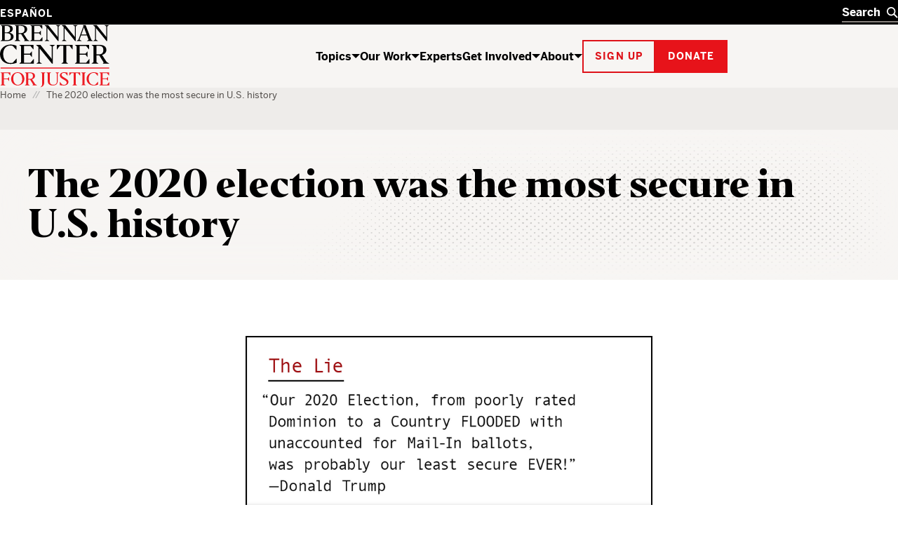

--- FILE ---
content_type: text/html; charset=UTF-8
request_url: https://www.brennancenter.org/2020-election-was-most-secure-us-history
body_size: 19767
content:

<!DOCTYPE html>
<html lang="en" dir="ltr" prefix="og: https://ogp.me/ns#">
  <head>
    <meta charset="utf-8" />
<script type="text/javascript">
      dataLayer = [{
        'content_group1': 'Other',
        'content_group2': 'Other - Other',
        'content_group3': '',
        'content_group4': '',
        'dimension1': '',
        'dimension2': ''
      }];
      </script>
<link rel="canonical" href="https://www.brennancenter.org/2020-election-was-most-secure-us-history" />
<link rel="image_src" href="https://www.brennancenter.org/sites/default/files/2023-04/488343817-20230330_trumpslies_tw_v2_1200x628_3.png" />
<meta property="og:site_name" content="Brennan Center for Justice" />
<meta property="og:type" content="article" />
<meta property="og:url" content="https://www.brennancenter.org/2020-election-was-most-secure-us-history" />
<meta property="og:title" content="The 2020 election was the most secure in U.S. history" />
<meta property="og:description" content="False claims of voter fraud undermine the public’s faith in elections and endanger our democracy. Help us lift up the truth: U.S. elections are safe, secure, and fair." />
<meta property="og:image" content="https://www.brennancenter.org/sites/default/files/2023-04/488343817-20230330_trumpslies_tw_v2_1200x628_3.png" />
<meta property="og:image:url" content="https://www.brennancenter.org/sites/default/files/2023-04/488343817-20230330_trumpslies_tw_v2_1200x628_3.png" />
<meta property="og:image:secure_url" content="https://www.brennancenter.org/sites/default/files/2023-04/488343817-20230330_trumpslies_tw_v2_1200x628_3.png" />
<meta name="twitter:card" content="summary_large_image" />
<meta name="twitter:title" content="The 2020 election was the most secure in U.S. history" />
<meta name="twitter:image" content="https://www.brennancenter.org/sites/default/files/2023-04/488343817-20230330_trumpslies_tw_v2_1200x628_3.png" />
<meta name="Generator" content="Drupal 11 (https://www.drupal.org)" />
<meta name="MobileOptimized" content="width" />
<meta name="HandheldFriendly" content="true" />
<meta name="viewport" content="width=device-width, initial-scale=1.0" />
<meta class="swiftype" name="nid" data-type="integer" content="10281" />
<meta class="swiftype" name="path" data-type="string" content="/2020-election-was-most-secure-us-history" />
<meta class="swiftype" name="langcode" data-type="string" content="en" />
<meta class="swiftype" name="parent" data-type="enum" content="search" />
<meta class="swiftype" name="type" data-type="enum" content="page" />
<meta class="swiftype" name="type_friendly" data-type="enum" content="Page" />
<meta class="swiftype" name="title" data-type="string" content="The 2020 election was the most secure in U.S. history" />
<meta class="swiftype" name="summary" data-type="text" content="False claims of voter fraud undermine the public’s faith in elections and endanger our democracy. Help us lift up the truth: U.S. elections are safe, secure, and fair. " />
<meta class="swiftype" name="image" data-type="enum" content="https://www.brennancenter.org/sites/default/files/styles/search_ultrawide/public/2023-04/488343817-20230330_trumpslies_tw_v2_1200x628_3.png.webp?itok=WB_eWmAZ" />
<meta class="swiftype" name="publish_date" data-type="date" content="2023-03-30T18:36:29-0400" />
<link rel="alternate" hreflang="en" href="https://www.brennancenter.org/2020-election-was-most-secure-us-history" />
<link rel="alternate" hreflang="es" href="https://www.brennancenter.org/es/las-elecciones-de-2020-fueron-las-mas-seguras-de-nuestra-historia" />
<link rel="icon" href="/core/misc/favicon.ico" type="image/vnd.microsoft.icon" />

    <title>The 2020 election was the most secure in U.S. history | Brennan Center for Justice</title>
    <link rel="stylesheet" media="all" href="/sites/default/files/css/css_ouujcZcYb4ICEGURFCOEEwzdGreTUmuwuCKE3vS1yv4.css?delta=0&amp;language=en&amp;theme=bcj&amp;include=[base64]" />
<link rel="stylesheet" media="all" href="/sites/default/files/css/css_MfJrY2Wa6-RUMcxuu8ukRP9zKL7rGaT89xkbGf4vk40.css?delta=1&amp;language=en&amp;theme=bcj&amp;include=[base64]" />

    <script src="https://cdn.optimizely.com/js/24344740158.js"></script>
    <script type="application/json" data-drupal-selector="drupal-settings-json">{"path":{"baseUrl":"\/","pathPrefix":"","currentPath":"node\/10281","currentPathIsAdmin":false,"isFront":false,"currentLanguage":"en"},"pluralDelimiter":"\u0003","suppressDeprecationErrors":true,"gtag":{"tagId":"","consentMode":false,"otherIds":[],"events":[],"additionalConfigInfo":[]},"ajaxPageState":{"libraries":"[base64]","theme":"bcj","theme_token":null},"ajaxTrustedUrl":[],"gtm":{"tagId":null,"settings":{"data_layer":"dataLayer","include_environment":false},"tagIds":["GTM-5SNMJ8W"]},"bcj_search":{"swiftype":{"engine_key":"ESc-sGQARfGyjHEd8jyv"},"langprefix":""},"easyResponsiveImages":{"lazyLoadingThreshold":"1250"},"user":{"uid":0,"permissionsHash":"538da50d052be30b0efed55432b9d923db591a1e4b2fc2d949b1782d1cb0a0c2"}}</script>
<script src="/sites/default/files/js/js_CQRRDJ9GBes58gG-4dLtkFptdLFH-05wH938cXgA_kw.js?scope=header&amp;delta=0&amp;language=en&amp;theme=bcj&amp;include=[base64]"></script>
<script src="/modules/contrib/google_tag/js/gtag.js?t96hm0"></script>
<script src="/modules/contrib/google_tag/js/gtm.js?t96hm0"></script>

    
    <link rel="apple-touch-icon" sizes="180x180" href="/themes/custom/bcj/assets/icons/favicons/apple-touch-icon.png?v=1">
    <link rel="icon" type="image/png" sizes="32x32" href="/themes/custom/bcj/assets/icons/favicons/favicon-32x32.png?v=1">
    <link rel="icon" type="image/png" sizes="16x16" href="/themes/custom/bcj/assets/icons/favicons/favicon-16x16.png?v=1">
    <link rel="shortcut icon" href="/themes/custom/bcj/assets/icons/favicons/favicon.ico?v=1">
    <link rel="manifest" href="/themes/custom/bcj/assets/icons/favicons/site.webmanifest">
    <meta name="msapplication-config" content="/themes/custom/bcj/assets/icons/favicons/browserconfig.xml" />
    <meta name="msapplication-TileColor" content="#ffffff">
    <meta name="theme-color" content="#ffffff">
    <!-- Hotjar Tracking Code for brennancenter.org -->
    <script>
      (function(h,o,t,j,a,r){
        h.hj=h.hj||function(){(h.hj.q=h.hj.q||[]).push(arguments)};
        h._hjSettings={hjid:979302,hjsv:6};
        a=o.getElementsByTagName('head')[0];
        r=o.createElement('script');r.async=1;
        r.src=t+h._hjSettings.hjid+j+h._hjSettings.hjsv;
        a.appendChild(r);
      })(window,document,'https://static.hotjar.com/c/hotjar-','.js?sv=');
    </script>
    <!-- End Hotjar Tracking Code -->
   </head>
  <body class="language-en path-node page-node-type-detail">
    <div class="page-wrapper">
                                <!--[if lte IE 8]>
      <p class="browserupgrade" data-swiftype-index="false">You are using an <strong>outdated</strong> browser. Please <a href="http://browsehappy.com/">upgrade your browser</a> to improve your experience.</p>
      <![endif]-->
      <a id="bypass-link-main" class="screen-reader-text" href="#main" data-swiftype-index="false">Skip Navigation</a>
      <noscript><iframe src="https://www.googletagmanager.com/ns.html?id=GTM-5SNMJ8W"
                  height="0" width="0" style="display:none;visibility:hidden"></iframe></noscript>

        <div class="dialog-off-canvas-main-canvas" data-off-canvas-main-canvas>
    <div class="page" id="page">
        
  
  
  
    
<header  data-component-id="bcj:site-header" class="site-header" data-site-header-sticky="true">
    <div  class="site-header__inner site-header__inner--mobile" >
    <div  class="site-header__overlay site-header__overlay--mobile" >
    </div>
    <div  class="site-header__top site-header__top--mobile" >
      <div  class="site-header__logo site-header__logo--mobile" >
        <a  class="site-header__logo-link site-header__logo-link--mobile" href=/>
          <span  class="visually-hidden" >Home</span>
          
  <span  data-component-id="bcj:logo" class="site-header__logo-svg site-header__logo-svg--mobile" >
    <svg width="56" height="40" viewBox="0 0 56 40" fill="none" xmlns="http://www.w3.org/2000/svg">
<g clip-path="url(#clip0_4583_692)">
<path d="M41.0185 0.938736C36.0798 2.20404 31.7124 5.5918 29.7532 9.71425C28.6104 12 28.243 17.4285 28.9369 20.653C30.0798 25.7142 34.6104 30.1224 40.1614 31.6326C43.3859 32.4898 50.3247 32.2857 53.7941 31.2245L55.9165 30.5714V26.8163L55.8757 23.0612L54.8145 24.2857C54.243 24.9387 52.692 26.653 51.3451 28.0408L48.8961 30.6122H45.7532C41.8349 30.6122 39.9981 29.7959 37.4675 26.9796C31.3451 20.1632 32.8553 7.06119 40.2022 3.30608C41.8757 2.40812 42.7736 2.24486 45.5492 2.24486H48.8961L52.2022 5.71425L55.4675 9.18363L55.5083 5.67343V2.20404L53.1818 1.42853C50.2022 0.489756 43.7941 0.244858 41.0185 0.938736Z" fill="black"/>
<path d="M-0.00255101 0.979614C-0.00255101 1.06125 0.732143 1.63268 1.6301 2.24492L3.26276 3.38778V16.3266V29.2653L1.54847 30.449L-0.125 31.6327L6.97704 31.7551C15.2628 31.8776 18.6505 31.4286 21.5077 29.7959C25.0179 27.7959 26.2423 23.8368 24.4872 20.2041C23.6301 18.449 22.2015 17.3878 19.1811 16.2449C18.1607 15.8776 17.6301 15.551 17.9974 15.551C19.0179 15.5102 21.9974 13.1837 22.8546 11.7143C23.875 10.0817 23.9158 6.97961 23.0179 5.06125C22.1607 3.26533 19.7117 1.83676 16.5689 1.26533C14.3648 0.857164 -0.00255101 0.612267 -0.00255101 0.979614ZM14.3648 2.9388C15.2628 3.18369 16.4872 4.04084 17.2219 4.81635C18.3648 6.16329 18.4464 6.40818 18.2832 9.02043C18.1607 11.2653 17.9566 12 17.1403 12.898C15.6709 14.449 13.875 15.1021 10.8138 15.1021H8.16072V8.77553V2.449H10.4464C11.7117 2.449 13.4668 2.65308 14.3648 2.9388ZM17.0179 17.7959C19.9158 19.9592 20.8546 23.7959 19.2628 26.9388C18.1607 29.1429 16.3648 29.9592 11.9566 30.1225L8.16072 30.2857V23.4694V16.6531L12.0383 16.8163C15.0995 16.9388 16.1199 17.1429 17.0179 17.7959Z" fill="black"/>
<rect y="38.5714" width="56.0204" height="1.53061" fill="#E7131A"/>
</g>
<defs>
<clipPath id="clip0_4583_692">
<rect width="55.9184" height="40" fill="white"/>
</clipPath>
</defs>
</svg>

  </span>

        </a>
      </div>

      <div  class="site-header__menu-button-wrapper site-header__menu-button-wrapper--mobile" >
        <button  class="site-header__menu-button site-header__menu-button--mobile" aria-label="Toggle navigation menu" aria-expanded="false">
          Menu
        </button>
      </div>
    </div>
    <div  class="site-header__main site-header__main--mobile" >
      <div  class="site-header__search-wrapper site-header__search-wrapper--mobile" >
        
<form  data-component-id="bcj:header-search" class="header-search" action="/search" >
  <div  class="header-search__inner" >
    <div  class="header-search__input-wrapper">
      <label  class="visually-hidden" for="header-search__input" >Search</label>
      <input  class="header-search__input" type="text" placeholder="Search" autocomplete="off" id="header-search" />
      <button  class="header-search__submit" type="submit" >
        <span  class="visually-hidden" >Search</span>
        

  <span  data-component-id="bcj:icon" class="header-search__icon-svg"  >
    <svg width="18" height="18" viewBox="0 0 18 18" fill="none" xmlns="http://www.w3.org/2000/svg">
<circle cx="7" cy="7" r="6" fill="none" stroke="currentColor" stroke-width="2"/>
<path d="M11 11L17 17" fill="none" stroke="currentColor" stroke-width="2"/>
</svg>

  </span>

      </button>
    </div>
    <button  class="header-search__clear" type="button" aria-label="Clear search" >
      <span  class="visually-hidden" >Clear</span>
      

  <span  data-component-id="bcj:icon" class="header-search__icon-svg"  >
    
<svg width="14" height="14" viewBox="0 0 14 14" fill="none" xmlns="http://www.w3.org/2000/svg">
<path d="M0.999999 1L13 13" stroke="currentColor" stroke-width="2"/>
<path d="M13 1L1 13" stroke="currentColor" stroke-width="2"/>
</svg>

  </span>

    </button>
  </div>
  <div  class="header-search__autocomplete-results" >
    <h4  class="header-search__autocomplete-results-heading" >Suggested Results</h4>
    <ul  class="header-search__autocomplete-results-list" >
                </ul>
    <a href="/search"  class="header-search__autocomplete-results-see-all" >See All Search Results</a>
  </div>
</form>

      </div>

      <div  class="site-header__navigation site-header__navigation--mobile" >
                   <nav role="navigation" aria-labelledby="block-bcj-main-menu-offcanvas-menu" id="block-bcj-main-menu-offcanvas" data-block-plugin-id="system_menu_block:main" class="block block-menu navigation menu--main">
            
  <h2 class="visually-hidden" id="block-bcj-main-menu-offcanvas-menu">Main navigation offcanvas</h2>
  

        




              <ul  block="block-bcj-main-menu-offcanvas" data-component-id="bcj:site-menu-mobile" class="site-menu-mobile">
    
                <li  class="site-menu-mobile__menu-item site-menu-mobile__menu-item--level-0">
                  <div  class="site-menu-mobile__menu-item-inner">
            <a href="/topics" title="The Brennan Center works to reform and defend our country’s systems of democracy and justice." data-drupal-link-system-path="node/112">Topics</a>
            <button  class="site-menu-mobile__menu-item-toggle" aria-expanded="false" >
              <span class="visually-hidden">Show / hide</span>
              

  <span  data-component-id="bcj:icon" class="site-menu-mobile__menu-item-toggle-icon-svg"  >
    <svg width="12" height="6" viewBox="0 0 12 6" fill="none" xmlns="http://www.w3.org/2000/svg">
<path d="M6 6L0 0H12L6 6Z" fill="currentColor"/>
</svg>

  </span>

            </button>
          </div>
                        <ul  class="site-menu-mobile__sub-menu" >
    
                <li  class="site-menu-mobile__menu-item site-menu-mobile__menu-item--level-1">
                  <a href="/topics/voting-elections" data-drupal-link-system-path="node/4">Voting &amp; Elections</a>
              </li>
                <li  class="site-menu-mobile__menu-item site-menu-mobile__menu-item--level-1">
                  <a href="/topics/money-politics" data-drupal-link-system-path="node/23">Money in Politics</a>
              </li>
                <li  class="site-menu-mobile__menu-item site-menu-mobile__menu-item--level-1">
                  <a href="/topics/courts" data-drupal-link-system-path="node/24">The Courts</a>
              </li>
                <li  class="site-menu-mobile__menu-item site-menu-mobile__menu-item--level-1">
                  <a href="/topics/criminal-justice" data-drupal-link-system-path="node/25">Criminal Justice</a>
              </li>
                <li  class="site-menu-mobile__menu-item site-menu-mobile__menu-item--level-1">
                  <a href="/topics/government-power" data-drupal-link-system-path="node/26">Government Power</a>
              </li>
                <li  class="site-menu-mobile__menu-item site-menu-mobile__menu-item--level-1">
                  <a href="/topics/us-constitution" data-drupal-link-system-path="node/28">U.S. Constitution</a>
              </li>
    
          <li  class="site-menu-mobile__menu-item site-menu-mobile__menu-item--see-all">
        <a href="/topics">See All Topics</a>
      </li>
        </ul>

  
              </li>
                <li  class="site-menu-mobile__menu-item site-menu-mobile__menu-item--level-0">
                  <div  class="site-menu-mobile__menu-item-inner">
            <a href="/our-work" title="The Brennan Center crafts innovative policies and fights for them in Congress and the courts." data-drupal-link-system-path="node/111">Our Work</a>
            <button  class="site-menu-mobile__menu-item-toggle" aria-expanded="false" >
              <span class="visually-hidden">Show / hide</span>
              

  <span  data-component-id="bcj:icon" class="site-menu-mobile__menu-item-toggle-icon-svg"  >
    <svg width="12" height="6" viewBox="0 0 12 6" fill="none" xmlns="http://www.w3.org/2000/svg">
<path d="M6 6L0 0H12L6 6Z" fill="currentColor"/>
</svg>

  </span>

            </button>
          </div>
                        <ul  class="site-menu-mobile__sub-menu" >
    
                <li  class="site-menu-mobile__menu-item site-menu-mobile__menu-item--level-1">
                  <a href="/news-analysis" title="Critical thinking from Brennan Center experts" data-drupal-link-system-path="node/8693">News &amp; Analysis</a>
              </li>
                <li  class="site-menu-mobile__menu-item site-menu-mobile__menu-item--level-1">
                  <a href="/our-work/research-reports" data-drupal-link-system-path="node/109">Research &amp; Reports</a>
              </li>
                <li  class="site-menu-mobile__menu-item site-menu-mobile__menu-item--level-1">
                  <a href="/our-work/policy-solutions" data-drupal-link-system-path="node/108">Policy Solutions</a>
              </li>
                <li  class="site-menu-mobile__menu-item site-menu-mobile__menu-item--level-1">
                  <a href="/our-work/court-cases" data-drupal-link-system-path="node/8515">Court Cases</a>
              </li>
                <li  class="site-menu-mobile__menu-item site-menu-mobile__menu-item--level-1">
                  <a href="/our-work/explainers" data-drupal-link-system-path="node/11975">Explainers</a>
              </li>
    
          <li  class="site-menu-mobile__menu-item site-menu-mobile__menu-item--see-all">
        <a href="/our-work">See All Our Work</a>
      </li>
        </ul>

  
              </li>
                <li  class="site-menu-mobile__menu-item site-menu-mobile__menu-item--level-0">
                  <a href="/experts" data-drupal-link-system-path="node/8679">Experts</a>
              </li>
                <li  class="site-menu-mobile__menu-item site-menu-mobile__menu-item--level-0">
                  <div  class="site-menu-mobile__menu-item-inner">
            <a href="/get-involved" title="The Brennan Center works to build an America that is democratic, just, and free. Here’s how you can help." data-drupal-link-system-path="node/113">Get Involved</a>
            <button  class="site-menu-mobile__menu-item-toggle" aria-expanded="false" >
              <span class="visually-hidden">Show / hide</span>
              

  <span  data-component-id="bcj:icon" class="site-menu-mobile__menu-item-toggle-icon-svg"  >
    <svg width="12" height="6" viewBox="0 0 12 6" fill="none" xmlns="http://www.w3.org/2000/svg">
<path d="M6 6L0 0H12L6 6Z" fill="currentColor"/>
</svg>

  </span>

            </button>
          </div>
                        <ul  class="site-menu-mobile__sub-menu" >
    
                <li  class="site-menu-mobile__menu-item site-menu-mobile__menu-item--level-1">
                  <a href="/get-involved/support-our-work" data-drupal-link-system-path="node/114">Support Our Work</a>
              </li>
                <li  class="site-menu-mobile__menu-item site-menu-mobile__menu-item--level-1">
                  <a href="/get-involved/get-informed" data-drupal-link-system-path="node/115">Get Informed</a>
              </li>
                <li  class="site-menu-mobile__menu-item site-menu-mobile__menu-item--level-1">
                  <a href="/events" title="We host events to educate, inform, and inspire. Join us for Brennan Center Live, our virtual and in-person event series, for fascinating conversations with well-known thinkers on issues like democracy, justice, race, and the Constitution." data-drupal-link-system-path="node/10197">Attend an Event</a>
              </li>
                <li  class="site-menu-mobile__menu-item site-menu-mobile__menu-item--level-1">
                  <a href="/get-involved/partner-us" data-drupal-link-system-path="node/116">Partner With Us</a>
              </li>
                <li  class="site-menu-mobile__menu-item site-menu-mobile__menu-item--level-1">
                  <a href="/get-involved/take-action" data-drupal-link-system-path="node/10393">Take Action</a>
              </li>
    
          <li  class="site-menu-mobile__menu-item site-menu-mobile__menu-item--see-all">
        <a href="/get-involved">See All Get Involved</a>
      </li>
        </ul>

  
              </li>
                <li  class="site-menu-mobile__menu-item site-menu-mobile__menu-item--level-0">
                  <div  class="site-menu-mobile__menu-item-inner">
            <a href="/about" title="The Brennan Center is a nonpartisan law and policy institute, striving to uphold the values of democracy.">About</a>
            <button  class="site-menu-mobile__menu-item-toggle" aria-expanded="false" >
              <span class="visually-hidden">Show / hide</span>
              

  <span  data-component-id="bcj:icon" class="site-menu-mobile__menu-item-toggle-icon-svg"  >
    <svg width="12" height="6" viewBox="0 0 12 6" fill="none" xmlns="http://www.w3.org/2000/svg">
<path d="M6 6L0 0H12L6 6Z" fill="currentColor"/>
</svg>

  </span>

            </button>
          </div>
                        <ul  class="site-menu-mobile__sub-menu" >
    
                <li  class="site-menu-mobile__menu-item site-menu-mobile__menu-item--level-1">
                  <a href="/about/history" data-drupal-link-system-path="node/118">History</a>
              </li>
                <li  class="site-menu-mobile__menu-item site-menu-mobile__menu-item--level-1">
                  <a href="/press" data-drupal-link-system-path="node/7782">Press</a>
              </li>
                <li  class="site-menu-mobile__menu-item site-menu-mobile__menu-item--level-1">
                  <a href="/about/programs" data-drupal-link-system-path="node/119">Programs</a>
              </li>
                <li  class="site-menu-mobile__menu-item site-menu-mobile__menu-item--level-1">
                  <a href="/about/careers" data-drupal-link-system-path="node/122">Careers</a>
              </li>
                <li  class="site-menu-mobile__menu-item site-menu-mobile__menu-item--level-1">
                  <a href="/about/staff" data-drupal-link-system-path="node/8674">Staff</a>
              </li>
                <li  class="site-menu-mobile__menu-item site-menu-mobile__menu-item--level-1">
                  <a href="/about/board-directors" data-drupal-link-system-path="node/588">Board of Directors</a>
              </li>
                <li  class="site-menu-mobile__menu-item site-menu-mobile__menu-item--level-1">
                  <a href="/about/leadership" data-drupal-link-system-path="node/7757">Leadership</a>
              </li>
                <li  class="site-menu-mobile__menu-item site-menu-mobile__menu-item--level-1">
                  <a href="/about/financial-legal-information" data-drupal-link-system-path="node/121">Financial &amp; Legal Information</a>
              </li>
                <li  class="site-menu-mobile__menu-item site-menu-mobile__menu-item--level-1">
                  <a href="/about/contact-us" data-drupal-link-system-path="node/123">Contact Us</a>
              </li>
                <li  class="site-menu-mobile__menu-item site-menu-mobile__menu-item--level-1">
                  <a href="/about/brennan-center-nyu-school-law" data-drupal-link-system-path="node/7779">Brennan Center &amp; NYU School of Law</a>
              </li>
    
          <li  class="site-menu-mobile__menu-item site-menu-mobile__menu-item--see-all">
        <a href="/about">See All About</a>
      </li>
        </ul>

  
              </li>
    
        </ul>

  


  </nav>

              </div>

      <div  class="site-header__actions site-header__actions--mobile" >
                      









  

<button  data-button-color="red" class="bcj-button bcj-button--ghost newsletter-signup-modal__subscribe-button">
        <span  class="bcj-button__content">
      Sign up
    </span>
    </button>



<dialog  data-component-id="bcj:newsletter-signup" class="newsletter-signup-modal" >
  <button  class="newsletter-signup-modal__close" type="button" aria-label="Close" >
    <span  class="visually-hidden">Close modal</span>
    

  <span  data-component-id="bcj:icon" class="newsletter-signup-modal__close-icon"  >
    
<svg width="14" height="14" viewBox="0 0 14 14" fill="none" xmlns="http://www.w3.org/2000/svg">
<path d="M0.999999 1L13 13" stroke="currentColor" stroke-width="2"/>
<path d="M13 1L1 13" stroke="currentColor" stroke-width="2"/>
</svg>

  </span>

  </button>
  


<section  data-component-id="bcj:sign-up" class="sign-up-component sign-up-component--full-bleed">
  <div  class="sign-up-component__container">
    <div  class="sign-up-component__inner">
              <span  class="sign-up-component__tophat">Stay up to date</span>
            <div  class="sign-up-component__content-wrapper">
                  <div  class="sign-up-component__content">
                          

<h3  data-component-id="bcj:heading" class="sign-up-component__heading">
      Informed citizens are our democracy’s best defense.  </h3>

            
            
                      </div>
                          <div  class="sign-up-component__form-wrapper">
            
<form  data-component-id="bcj:sign-up-form" class="sign-up-pardot-form" action="" method="post" id="pardot-form--401431261">
  <div  class="sign-up-pardot-form__fields">
    <div  class="sign-up-pardot-form__field">
      <label for="first-name--401431261">First Name</label>
      <input type="text" name="firstname" id="first-name--401431261" />
    </div>
    <div  class="sign-up-pardot-form__field">
      <label for="last-name--401431261">Last Name</label>
      <input type="text" name="lastname" id="last-name--401431261" />
    </div>
    <div  class="sign-up-pardot-form__field required">
      <label for="email--401431261">Email Address</label>
      <input type="email" name="email" id="email--401431261" required />
    </div>
    <div  class="sign-up-pardot-form__field required">
      <label for="zip--401431261">Zip Code</label>
      <input type="text" name="zip" id="zip--401431261" required />
    </div>
    <div class="visually-hidden">
      <label for="pardot_extra_field--401431261">Comments</label>
      <input  class="sign-up-pardot-form__extra-field" type="text" id="pardot_extra_field--401431261" name="pardot_extra_field" tabindex="-1" autocomplete="false" aria-hidden="true" />
      <input type="hidden" name="pardot_form_action" id="pardot-form-action--401431261" value="https://go.brennancenter.org/l/557782/2023-04-12/7sr6js" />
    </div>
  </div>
  <div  class="sign-up-pardot-form__actions">
    







  

<button  type="submit" value="Sign Me Up" data-button-color="red" class="bcj-button bcj-button--ghost sign-up-pardot-form__submit">
        <span  class="bcj-button__content">
      Sign Me Up
    </span>
    </button>

  </div>
  <p  class="sign-up-pardot-form__privacy">We respect <a href="/privacy-policy" target="_top">your privacy</a>.</p>
</form>

          </div>
              </div>
    </div>
  </div>
</section>

</dialog>

    

		





  

<a  href="https://secure.brennancenter.org/secure/donate-brennan-center-justice" data-button-color="red" class="bcj-button bcj-button--fill">
        <span  class="bcj-button__content">
      Donate
    </span>
    </a>

  
              </div>

      <div  class="site-header__language-switcher site-header__language-switcher--mobile" >
                  <div class="language-switcher-language-url" id="block-bcj-languageswitcher" role="navigation" data-block-plugin-id="language_block:language_interface">
  
    
      

<nav  block="block-bcj-languageswitcher" data-component-id="bcj:language-switcher" class="language-switcher" >
  <ul  class="language-switcher__list" ><li  class="language-switcher__item"><a href="/es/las-elecciones-de-2020-fueron-las-mas-seguras-de-nuestra-historia" class="language-link" hreflang="es" data-drupal-link-system-path="node/10281">Español</a></li></ul></nav>


  
  </div>

              </div>
    </div>
  </div>

    <div  class="site-header__inner site-header__inner--desktop">
    <div  class="site-header__top site-header__top--desktop">
      <div  class="site-header__container">
        <div  class="site-header__language-switcher">
                      <div class="language-switcher-language-url" id="block-bcj-languageswitcher" role="navigation" data-block-plugin-id="language_block:language_interface">
  
    
      

<nav  block="block-bcj-languageswitcher" data-component-id="bcj:language-switcher" class="language-switcher" >
  <ul  class="language-switcher__list" ><li  class="language-switcher__item"><a href="/es/las-elecciones-de-2020-fueron-las-mas-seguras-de-nuestra-historia" class="language-link" hreflang="es" data-drupal-link-system-path="node/10281">Español</a></li></ul></nav>


  
  </div>

                  </div>
        <div  class="site-header__search-wrapper site-header__search-wrapper--desktop" >
          
<form  data-component-id="bcj:header-search" class="header-search" action="/search" >
  <div  class="header-search__inner" >
    <div  class="header-search__input-wrapper">
      <label  class="visually-hidden" for="header-search__input" >Search</label>
      <input  class="header-search__input" type="text" placeholder="Search" autocomplete="off" id="header-search" />
      <button  class="header-search__submit" type="submit" >
        <span  class="visually-hidden" >Search</span>
        

  <span  data-component-id="bcj:icon" class="header-search__icon-svg"  >
    <svg width="18" height="18" viewBox="0 0 18 18" fill="none" xmlns="http://www.w3.org/2000/svg">
<circle cx="7" cy="7" r="6" fill="none" stroke="currentColor" stroke-width="2"/>
<path d="M11 11L17 17" fill="none" stroke="currentColor" stroke-width="2"/>
</svg>

  </span>

      </button>
    </div>
    <button  class="header-search__clear" type="button" aria-label="Clear search" >
      <span  class="visually-hidden" >Clear</span>
      

  <span  data-component-id="bcj:icon" class="header-search__icon-svg"  >
    
<svg width="14" height="14" viewBox="0 0 14 14" fill="none" xmlns="http://www.w3.org/2000/svg">
<path d="M0.999999 1L13 13" stroke="currentColor" stroke-width="2"/>
<path d="M13 1L1 13" stroke="currentColor" stroke-width="2"/>
</svg>

  </span>

    </button>
  </div>
  <div  class="header-search__autocomplete-results" >
    <h4  class="header-search__autocomplete-results-heading" >Suggested Results</h4>
    <ul  class="header-search__autocomplete-results-list" >
                </ul>
    <a href="/search"  class="header-search__autocomplete-results-see-all" >See All Search Results</a>
  </div>
</form>

        </div>
      </div>
    </div>
    <div  class="site-header__main site-header__main--desktop" >
      <div  class="site-header__container">
        <div  class="site-header__logo site-header__logo--desktop" >
          <a  class="site-header__logo-link" href=/>
            <span  class="visually-hidden" >Home</span>
            
  <span  data-component-id="bcj:logo" class="site-header__logo-svg site-header__logo-svg--desktop" >
    <svg width="156" height="90" viewBox="0 0 156 90" fill="none" xmlns="http://www.w3.org/2000/svg">
<g clip-path="url(#clip0_2006_790)">
<path d="M0.851562 23.314L3.04856 21.666V2.52099L0.851562 0.846991V0.641991H8.79156C15.8136 0.641991 18.2096 2.62699 18.2096 6.32599C18.2096 8.91399 16.2576 10.766 13.4246 11.68C17.1106 12.342 19.3346 14.115 19.3346 17.1C19.3346 21.487 15.7406 23.493 8.64656 23.493H0.851562V23.314ZM9.04356 11.23C12.1476 11.23 14.4036 9.97999 14.4036 6.51199C14.4036 3.25599 12.3336 1.87899 8.52756 1.87899H6.66756V11.23H9.04356ZM6.66856 12.355V22.341H9.07656C13.5166 22.341 15.5296 20.819 15.5296 17.345C15.5296 14.149 13.7026 12.322 9.65256 12.322L6.66856 12.355ZM29.1016 23.493H20.7906V23.314L22.9876 21.666V2.52099L20.7906 0.846991V0.641991H29.5916C35.5476 0.641991 38.7236 2.80599 38.7236 6.82199C38.7236 9.86699 36.5606 12.031 33.4896 12.911L39.0876 21.514L42.1326 23.314V23.493H34.3426V23.314L35.4086 22.037L30.0156 13.434H26.6076V21.666L29.1016 23.314V23.493ZM26.6076 1.84599V12.262H29.1346C32.7876 12.262 35.0116 10.892 35.0116 6.96799C35.0046 3.28899 33.0196 1.84599 29.3466 1.84599H26.6066H26.6076ZM42.9856 23.314L45.1756 21.666V2.52099L42.9866 0.846991V0.641991H60.2776V6.33299H60.1516L56.4396 1.91299H48.7966V11.316H55.8636L58.1736 8.66899H58.2986V15.492H58.1666L55.8636 12.554H48.7976V22.275H56.7376L60.4836 17.775H60.6036V23.493H42.9846L42.9856 23.314ZM70.3496 23.493H63.8376V23.314L66.2736 21.514V3.28899L63.2556 0.846991V0.641991H68.5496L81.5276 16.736L82.2556 17.861V2.62699L79.5486 0.846991V0.641991H86.2716V0.846991L83.6246 2.67399V23.493H82.5926L67.6096 5.01599V21.514L70.3496 23.314V23.493ZM94.7626 23.493H88.2506V23.314L90.6856 21.514V3.28899L87.6756 0.846991V0.641991H92.9356L105.94 16.716L106.668 17.841V2.62699L103.961 0.846991V0.641991H110.685V0.846991L108.038 2.67399V23.493H107.005L92.0226 5.01599V21.514L94.7626 23.314V23.493ZM116.402 23.493H109.196V23.314L111.843 21.488L118.937 2.29599L118.328 0.641991H122.041L130.141 21.679L132.364 23.294V23.473H124.079V23.294L126.243 21.679L123.927 15.499H115.463L113.365 21.494L116.402 23.314V23.493ZM119.599 3.98299L115.946 14.268H123.47L119.599 3.98299ZM139.564 23.493H133.046V23.314L135.481 21.514V3.28899L132.483 0.846991V0.641991H137.777L150.748 16.736L151.476 17.848V2.62799L148.768 0.846991V0.640991H155.498V0.845991L152.851 2.67299V23.492H151.819L136.831 5.01599V21.514L139.564 23.314V23.493Z" fill="black"/>
<path d="M7.66069 86.625H0.804688V86.479L2.56469 85.156V69.75L0.804688 68.426V68.281H14.7817V72.861H14.6617L11.6977 69.28H5.47769V77.068H10.9627L12.8227 74.938H12.9487V80.45H12.8227L10.9627 78.067H5.47769V85.168L7.66169 86.492L7.66069 86.625ZM15.8137 77.565C15.7812 76.3061 16.0045 75.0536 16.47 73.8834C16.9355 72.7133 17.6335 71.6497 18.5218 70.757C19.4102 69.8644 20.4704 69.1612 21.6383 68.6901C22.8062 68.2189 24.0576 67.9896 25.3167 68.016C30.5317 68.016 34.7667 71.788 34.7667 77.34C34.7667 83.415 30.0947 86.87 25.2707 86.87C19.9237 86.87 15.8137 83.051 15.8137 77.565ZM31.6967 77.91C31.6967 73.013 29.1287 68.943 25.1577 68.943C21.3397 68.943 18.9177 72.126 18.9177 76.95C18.9177 81.9 21.4587 85.963 25.4297 85.963C29.2807 85.963 31.6967 82.78 31.6967 77.91ZM42.1587 86.625H35.4747V86.479L37.2347 85.156V69.75L35.4747 68.426V68.281H42.5487C47.3267 68.281 49.8947 70.015 49.8947 73.251C49.8947 75.699 48.1547 77.44 45.6857 78.148L50.2257 85.03L52.6737 86.48V86.625H46.3677V86.479L47.2277 85.447L42.8937 78.518H40.1467V85.136L42.1327 86.46L42.1587 86.625ZM40.1737 69.214V77.585H42.2117C45.1497 77.585 46.9367 76.487 46.9367 73.33C46.9367 70.392 45.3157 69.214 42.3767 69.214H40.1737ZM57.4127 89.391V89.219C59.2987 88.266 60.0597 86.989 60.0597 84.296V69.736L58.2927 68.413V68.268H64.7117V68.413L62.9447 69.737V83.303C62.9187 86.353 61.3037 88.657 57.4127 89.391ZM68.0137 80.259V69.75L66.2537 68.426V68.281H72.8117V68.426L70.9257 69.75V80.378C70.9257 84.911 73.4007 85.838 76.0217 85.838C77.9537 85.838 81.1167 85.255 81.1167 80.504V69.876L79.1317 68.406V68.261H84.0817V68.407L82.2417 69.849V80.232C82.2417 84.712 79.9657 86.85 75.3127 86.85C71.7327 86.87 68.0137 85.5 68.0137 80.259ZM85.2987 86.453V81.82H85.4247L88.5087 85.466C89.33 85.787 90.2011 85.9617 91.0827 85.982C93.6237 85.982 95.0527 84.659 95.0527 82.825C95.0527 81.158 93.7297 80.006 90.4737 78.292C86.6227 76.241 85.2987 74.759 85.2987 72.595C85.2987 69.676 88.1387 68.035 91.1757 68.035C92.8989 68.0417 94.6187 68.1899 96.3177 68.478V72.985H96.2177L93.0617 69.213C92.3668 69.0287 91.6506 68.9376 90.9317 68.942C89.1177 68.942 87.7737 69.902 87.7737 71.589C87.7737 72.912 88.5547 74.017 91.9367 75.85C95.9067 77.981 97.5417 79.424 97.5417 81.608C97.5417 85.426 94.1407 86.902 90.6857 86.902C89.0977 86.869 86.8217 86.625 85.2987 86.453ZM109.712 86.625H103.273V86.479L105.033 85.156V69.214H101.777L98.8657 72.887H98.7397V68.254H114.219V72.887H114.119L111.181 69.214H107.951V85.156L109.712 86.479V86.625ZM115.833 68.407V68.261H122.273V68.407L120.512 69.73V85.136L122.272 86.46V86.605H115.833V86.46L117.593 85.136V69.75L115.833 68.407ZM133.318 86.87C128.148 86.87 123.424 83.442 123.424 77.32C123.424 71.2 128.976 68.016 133.608 68.016C135.637 67.9776 137.65 68.377 139.511 69.187V73.257H139.412L135.766 69.287C135.01 69.0572 134.225 68.9412 133.436 68.943C129.466 68.943 126.508 72.153 126.508 77.195C126.508 81.92 129.055 85.963 133.509 85.963C134.282 85.955 135.054 85.873 135.812 85.718L139.558 81.602H139.657V85.718C137.648 86.5441 135.488 86.9366 133.317 86.87H133.318ZM141.662 86.48L143.429 85.156V69.75L141.662 68.426V68.281H155.559V72.861H155.447L152.462 69.281H146.314V76.851H151.999L153.859 74.72H153.958V80.206H153.858L151.998 77.83H146.314V85.665H152.68L155.691 82.039H155.791V86.671H141.662V86.48Z" fill="#ED1C24"/>
<path d="M14.493 56.17C6.923 56.17 0 51.149 0 42.18C0 33.108 8.14 28.555 14.916 28.555C17.8893 28.5017 20.8393 29.0883 23.566 30.275V36.232H23.42L18.073 30.422C16.9679 30.0883 15.8194 29.9208 14.665 29.925C8.855 29.925 4.52 34.624 4.52 42.009C4.52 48.931 8.246 54.847 14.777 54.847C15.909 54.8384 17.0374 54.7188 18.146 54.49L23.632 48.468H23.777V54.496C20.8344 55.7002 17.671 56.271 14.493 56.171V56.17ZM27.437 55.568L30.017 53.636V31.083L27.437 29.098V28.886H47.806V35.616H47.666L43.286 30.382H34.286V41.466H42.611L45.331 38.362H45.476V46.376H45.331L42.611 42.902H34.286V54.377H43.61L48.024 49.083H48.17V55.813H27.437V55.568ZM59.678 55.813H52.008V55.568L54.86 53.478V31.995L51.326 29.097V28.885H57.507L72.821 47.825L73.688 49.148V31.242L70.511 29.098V28.886H78.452V29.098L75.329 31.255V55.813H74.11V55.773L56.455 34.042V53.478L59.678 55.569V55.813ZM97.015 55.813H87.585V55.568L90.165 53.636V30.309H85.395L81.125 35.715H80.947V28.912H103.619V35.715H103.474L99.199 30.309H94.434V53.663L97.014 55.568L97.015 55.813ZM106.703 55.568L109.283 53.636V31.083L106.703 29.098V28.886H127.073V35.616H126.933L122.553 30.382H113.553V41.466H121.871L124.597 38.362H124.743V46.376H124.597L121.871 42.902H113.552V54.377H122.876L127.29 49.083H127.43V55.813H106.703V55.568ZM140.347 55.813H130.553V55.568L133.133 53.636V31.083L130.553 29.098V28.886H140.89C147.885 28.886 151.65 31.434 151.65 36.166C151.65 39.752 149.109 42.3 145.482 43.339L152.1 53.451L155.687 55.568V55.787H146.515V55.568L147.772 54.066L141.419 43.915H137.402V53.663L140.347 55.568V55.813ZM137.402 30.309V42.578H140.38C144.682 42.578 147.302 40.963 147.302 36.338C147.302 32.029 144.933 30.308 140.632 30.308L137.402 30.309Z" fill="black"/>
<path d="M0.800781 61.226H155.707V62.688H0.800781V61.226Z" fill="#ED1C24"/>
</g>
<defs>
<clipPath id="clip0_2006_790">
<rect width="156" height="90" fill="white"/>
</clipPath>
</defs>
</svg>

  </span>

            
  <span  data-component-id="bcj:logo" class="site-header__logo-svg site-header__logo-svg--desktop-sticky" >
    <svg width="56" height="40" viewBox="0 0 56 40" fill="none" xmlns="http://www.w3.org/2000/svg">
<g clip-path="url(#clip0_4583_692)">
<path d="M41.0185 0.938736C36.0798 2.20404 31.7124 5.5918 29.7532 9.71425C28.6104 12 28.243 17.4285 28.9369 20.653C30.0798 25.7142 34.6104 30.1224 40.1614 31.6326C43.3859 32.4898 50.3247 32.2857 53.7941 31.2245L55.9165 30.5714V26.8163L55.8757 23.0612L54.8145 24.2857C54.243 24.9387 52.692 26.653 51.3451 28.0408L48.8961 30.6122H45.7532C41.8349 30.6122 39.9981 29.7959 37.4675 26.9796C31.3451 20.1632 32.8553 7.06119 40.2022 3.30608C41.8757 2.40812 42.7736 2.24486 45.5492 2.24486H48.8961L52.2022 5.71425L55.4675 9.18363L55.5083 5.67343V2.20404L53.1818 1.42853C50.2022 0.489756 43.7941 0.244858 41.0185 0.938736Z" fill="black"/>
<path d="M-0.00255101 0.979614C-0.00255101 1.06125 0.732143 1.63268 1.6301 2.24492L3.26276 3.38778V16.3266V29.2653L1.54847 30.449L-0.125 31.6327L6.97704 31.7551C15.2628 31.8776 18.6505 31.4286 21.5077 29.7959C25.0179 27.7959 26.2423 23.8368 24.4872 20.2041C23.6301 18.449 22.2015 17.3878 19.1811 16.2449C18.1607 15.8776 17.6301 15.551 17.9974 15.551C19.0179 15.5102 21.9974 13.1837 22.8546 11.7143C23.875 10.0817 23.9158 6.97961 23.0179 5.06125C22.1607 3.26533 19.7117 1.83676 16.5689 1.26533C14.3648 0.857164 -0.00255101 0.612267 -0.00255101 0.979614ZM14.3648 2.9388C15.2628 3.18369 16.4872 4.04084 17.2219 4.81635C18.3648 6.16329 18.4464 6.40818 18.2832 9.02043C18.1607 11.2653 17.9566 12 17.1403 12.898C15.6709 14.449 13.875 15.1021 10.8138 15.1021H8.16072V8.77553V2.449H10.4464C11.7117 2.449 13.4668 2.65308 14.3648 2.9388ZM17.0179 17.7959C19.9158 19.9592 20.8546 23.7959 19.2628 26.9388C18.1607 29.1429 16.3648 29.9592 11.9566 30.1225L8.16072 30.2857V23.4694V16.6531L12.0383 16.8163C15.0995 16.9388 16.1199 17.1429 17.0179 17.7959Z" fill="black"/>
<rect y="38.5714" width="56.0204" height="1.53061" fill="#E7131A"/>
</g>
<defs>
<clipPath id="clip0_4583_692">
<rect width="55.9184" height="40" fill="white"/>
</clipPath>
</defs>
</svg>

  </span>

          </a>
        </div>
        <div  class="site-header__navigation site-header__navigation--desktop" >
                       <nav role="navigation" aria-labelledby="block-bcj-main-menu-menu" id="block-bcj-main-menu" data-block-plugin-id="system_menu_block:main" class="block block-menu navigation menu--main">
            
  <h2 class="visually-hidden" id="block-bcj-main-menu-menu">Main navigation</h2>
  

        




              <ul  block="block-bcj-main-menu" data-component-id="bcj:site-menu-desktop" class="site-menu-desktop">
    
                <li  class="site-menu-desktop__menu-item site-menu-desktop__menu-item--level-0">
                  <div  class="site-menu-desktop__menu-item-inner">
            <a href="/topics" title="The Brennan Center works to reform and defend our country’s systems of democracy and justice." data-drupal-link-system-path="node/112">Topics</a>
            <button  class="site-menu-desktop__menu-item-toggle" aria-expanded="false" >
              <span class="visually-hidden">Show / hide</span>
              

  <span  data-component-id="bcj:icon" class="site-menu-desktop__menu-item-toggle-icon-svg"  >
    <svg width="12" height="6" viewBox="0 0 12 6" fill="none" xmlns="http://www.w3.org/2000/svg">
<path d="M6 6L0 0H12L6 6Z" fill="currentColor"/>
</svg>

  </span>

            </button>
          </div>
                        <ul  class="site-menu-desktop__sub-menu" >
    
                <li  class="site-menu-desktop__menu-item site-menu-desktop__menu-item--level-1">
                  <a href="/topics/voting-elections" data-drupal-link-system-path="node/4">Voting &amp; Elections</a>
              </li>
                <li  class="site-menu-desktop__menu-item site-menu-desktop__menu-item--level-1">
                  <a href="/topics/money-politics" data-drupal-link-system-path="node/23">Money in Politics</a>
              </li>
                <li  class="site-menu-desktop__menu-item site-menu-desktop__menu-item--level-1">
                  <a href="/topics/courts" data-drupal-link-system-path="node/24">The Courts</a>
              </li>
                <li  class="site-menu-desktop__menu-item site-menu-desktop__menu-item--level-1">
                  <a href="/topics/criminal-justice" data-drupal-link-system-path="node/25">Criminal Justice</a>
              </li>
                <li  class="site-menu-desktop__menu-item site-menu-desktop__menu-item--level-1">
                  <a href="/topics/government-power" data-drupal-link-system-path="node/26">Government Power</a>
              </li>
                <li  class="site-menu-desktop__menu-item site-menu-desktop__menu-item--level-1">
                  <a href="/topics/us-constitution" data-drupal-link-system-path="node/28">U.S. Constitution</a>
              </li>
    
          <li  class="site-menu-desktop__menu-item site-menu-desktop__menu-item--see-all">
        <a href="/topics">See All Topics</a>
      </li>
        </ul>

  
              </li>
                <li  class="site-menu-desktop__menu-item site-menu-desktop__menu-item--level-0">
                  <div  class="site-menu-desktop__menu-item-inner">
            <a href="/our-work" title="The Brennan Center crafts innovative policies and fights for them in Congress and the courts." data-drupal-link-system-path="node/111">Our Work</a>
            <button  class="site-menu-desktop__menu-item-toggle" aria-expanded="false" >
              <span class="visually-hidden">Show / hide</span>
              

  <span  data-component-id="bcj:icon" class="site-menu-desktop__menu-item-toggle-icon-svg"  >
    <svg width="12" height="6" viewBox="0 0 12 6" fill="none" xmlns="http://www.w3.org/2000/svg">
<path d="M6 6L0 0H12L6 6Z" fill="currentColor"/>
</svg>

  </span>

            </button>
          </div>
                        <ul  class="site-menu-desktop__sub-menu" >
    
                <li  class="site-menu-desktop__menu-item site-menu-desktop__menu-item--level-1">
                  <a href="/news-analysis" title="Critical thinking from Brennan Center experts" data-drupal-link-system-path="node/8693">News &amp; Analysis</a>
              </li>
                <li  class="site-menu-desktop__menu-item site-menu-desktop__menu-item--level-1">
                  <a href="/our-work/research-reports" data-drupal-link-system-path="node/109">Research &amp; Reports</a>
              </li>
                <li  class="site-menu-desktop__menu-item site-menu-desktop__menu-item--level-1">
                  <a href="/our-work/policy-solutions" data-drupal-link-system-path="node/108">Policy Solutions</a>
              </li>
                <li  class="site-menu-desktop__menu-item site-menu-desktop__menu-item--level-1">
                  <a href="/our-work/court-cases" data-drupal-link-system-path="node/8515">Court Cases</a>
              </li>
                <li  class="site-menu-desktop__menu-item site-menu-desktop__menu-item--level-1">
                  <a href="/our-work/explainers" data-drupal-link-system-path="node/11975">Explainers</a>
              </li>
    
          <li  class="site-menu-desktop__menu-item site-menu-desktop__menu-item--see-all">
        <a href="/our-work">See All Our Work</a>
      </li>
        </ul>

  
              </li>
                <li  class="site-menu-desktop__menu-item site-menu-desktop__menu-item--level-0">
                  <a href="/experts" data-drupal-link-system-path="node/8679">Experts</a>
              </li>
                <li  class="site-menu-desktop__menu-item site-menu-desktop__menu-item--level-0">
                  <div  class="site-menu-desktop__menu-item-inner">
            <a href="/get-involved" title="The Brennan Center works to build an America that is democratic, just, and free. Here’s how you can help." data-drupal-link-system-path="node/113">Get Involved</a>
            <button  class="site-menu-desktop__menu-item-toggle" aria-expanded="false" >
              <span class="visually-hidden">Show / hide</span>
              

  <span  data-component-id="bcj:icon" class="site-menu-desktop__menu-item-toggle-icon-svg"  >
    <svg width="12" height="6" viewBox="0 0 12 6" fill="none" xmlns="http://www.w3.org/2000/svg">
<path d="M6 6L0 0H12L6 6Z" fill="currentColor"/>
</svg>

  </span>

            </button>
          </div>
                        <ul  class="site-menu-desktop__sub-menu" >
    
                <li  class="site-menu-desktop__menu-item site-menu-desktop__menu-item--level-1">
                  <a href="/get-involved/support-our-work" data-drupal-link-system-path="node/114">Support Our Work</a>
              </li>
                <li  class="site-menu-desktop__menu-item site-menu-desktop__menu-item--level-1">
                  <a href="/get-involved/get-informed" data-drupal-link-system-path="node/115">Get Informed</a>
              </li>
                <li  class="site-menu-desktop__menu-item site-menu-desktop__menu-item--level-1">
                  <a href="/events" title="We host events to educate, inform, and inspire. Join us for Brennan Center Live, our virtual and in-person event series, for fascinating conversations with well-known thinkers on issues like democracy, justice, race, and the Constitution." data-drupal-link-system-path="node/10197">Attend an Event</a>
              </li>
                <li  class="site-menu-desktop__menu-item site-menu-desktop__menu-item--level-1">
                  <a href="/get-involved/partner-us" data-drupal-link-system-path="node/116">Partner With Us</a>
              </li>
                <li  class="site-menu-desktop__menu-item site-menu-desktop__menu-item--level-1">
                  <a href="/get-involved/take-action" data-drupal-link-system-path="node/10393">Take Action</a>
              </li>
    
          <li  class="site-menu-desktop__menu-item site-menu-desktop__menu-item--see-all">
        <a href="/get-involved">See All Get Involved</a>
      </li>
        </ul>

  
              </li>
                <li  class="site-menu-desktop__menu-item site-menu-desktop__menu-item--level-0">
                  <div  class="site-menu-desktop__menu-item-inner">
            <a href="/about" title="The Brennan Center is a nonpartisan law and policy institute, striving to uphold the values of democracy.">About</a>
            <button  class="site-menu-desktop__menu-item-toggle" aria-expanded="false" >
              <span class="visually-hidden">Show / hide</span>
              

  <span  data-component-id="bcj:icon" class="site-menu-desktop__menu-item-toggle-icon-svg"  >
    <svg width="12" height="6" viewBox="0 0 12 6" fill="none" xmlns="http://www.w3.org/2000/svg">
<path d="M6 6L0 0H12L6 6Z" fill="currentColor"/>
</svg>

  </span>

            </button>
          </div>
                        <ul  class="site-menu-desktop__sub-menu" >
    
                <li  class="site-menu-desktop__menu-item site-menu-desktop__menu-item--level-1">
                  <a href="/about/history" data-drupal-link-system-path="node/118">History</a>
              </li>
                <li  class="site-menu-desktop__menu-item site-menu-desktop__menu-item--level-1">
                  <a href="/press" data-drupal-link-system-path="node/7782">Press</a>
              </li>
                <li  class="site-menu-desktop__menu-item site-menu-desktop__menu-item--level-1">
                  <a href="/about/programs" data-drupal-link-system-path="node/119">Programs</a>
              </li>
                <li  class="site-menu-desktop__menu-item site-menu-desktop__menu-item--level-1">
                  <a href="/about/careers" data-drupal-link-system-path="node/122">Careers</a>
              </li>
                <li  class="site-menu-desktop__menu-item site-menu-desktop__menu-item--level-1">
                  <a href="/about/staff" data-drupal-link-system-path="node/8674">Staff</a>
              </li>
                <li  class="site-menu-desktop__menu-item site-menu-desktop__menu-item--level-1">
                  <a href="/about/board-directors" data-drupal-link-system-path="node/588">Board of Directors</a>
              </li>
                <li  class="site-menu-desktop__menu-item site-menu-desktop__menu-item--level-1">
                  <a href="/about/leadership" data-drupal-link-system-path="node/7757">Leadership</a>
              </li>
                <li  class="site-menu-desktop__menu-item site-menu-desktop__menu-item--level-1">
                  <a href="/about/financial-legal-information" data-drupal-link-system-path="node/121">Financial &amp; Legal Information</a>
              </li>
                <li  class="site-menu-desktop__menu-item site-menu-desktop__menu-item--level-1">
                  <a href="/about/contact-us" data-drupal-link-system-path="node/123">Contact Us</a>
              </li>
                <li  class="site-menu-desktop__menu-item site-menu-desktop__menu-item--level-1">
                  <a href="/about/brennan-center-nyu-school-law" data-drupal-link-system-path="node/7779">Brennan Center &amp; NYU School of Law</a>
              </li>
    
          <li  class="site-menu-desktop__menu-item site-menu-desktop__menu-item--see-all">
        <a href="/about">See All About</a>
      </li>
        </ul>

  
              </li>
    
        </ul>

  


  </nav>

                  </div>
        <div  class="site-header__actions site-header__actions--desktop" >
                          









  

<button  data-button-color="red" class="bcj-button bcj-button--ghost newsletter-signup-modal__subscribe-button">
        <span  class="bcj-button__content">
      Sign up
    </span>
    </button>



<dialog  data-component-id="bcj:newsletter-signup" class="newsletter-signup-modal" >
  <button  class="newsletter-signup-modal__close" type="button" aria-label="Close" >
    <span  class="visually-hidden">Close modal</span>
    

  <span  data-component-id="bcj:icon" class="newsletter-signup-modal__close-icon"  >
    
<svg width="14" height="14" viewBox="0 0 14 14" fill="none" xmlns="http://www.w3.org/2000/svg">
<path d="M0.999999 1L13 13" stroke="currentColor" stroke-width="2"/>
<path d="M13 1L1 13" stroke="currentColor" stroke-width="2"/>
</svg>

  </span>

  </button>
  


<section  data-component-id="bcj:sign-up" class="sign-up-component sign-up-component--full-bleed">
  <div  class="sign-up-component__container">
    <div  class="sign-up-component__inner">
              <span  class="sign-up-component__tophat">Stay up to date</span>
            <div  class="sign-up-component__content-wrapper">
                  <div  class="sign-up-component__content">
                          

<h3  data-component-id="bcj:heading" class="sign-up-component__heading">
      Informed citizens are our democracy’s best defense.  </h3>

            
            
                      </div>
                          <div  class="sign-up-component__form-wrapper">
            
<form  data-component-id="bcj:sign-up-form" class="sign-up-pardot-form" action="" method="post" id="pardot-form--401431261">
  <div  class="sign-up-pardot-form__fields">
    <div  class="sign-up-pardot-form__field">
      <label for="first-name--401431261">First Name</label>
      <input type="text" name="firstname" id="first-name--401431261" />
    </div>
    <div  class="sign-up-pardot-form__field">
      <label for="last-name--401431261">Last Name</label>
      <input type="text" name="lastname" id="last-name--401431261" />
    </div>
    <div  class="sign-up-pardot-form__field required">
      <label for="email--401431261">Email Address</label>
      <input type="email" name="email" id="email--401431261" required />
    </div>
    <div  class="sign-up-pardot-form__field required">
      <label for="zip--401431261">Zip Code</label>
      <input type="text" name="zip" id="zip--401431261" required />
    </div>
    <div class="visually-hidden">
      <label for="pardot_extra_field--401431261">Comments</label>
      <input  class="sign-up-pardot-form__extra-field" type="text" id="pardot_extra_field--401431261" name="pardot_extra_field" tabindex="-1" autocomplete="false" aria-hidden="true" />
      <input type="hidden" name="pardot_form_action" id="pardot-form-action--401431261" value="https://go.brennancenter.org/l/557782/2023-04-12/7sr6js" />
    </div>
  </div>
  <div  class="sign-up-pardot-form__actions">
    







  

<button  type="submit" value="Sign Me Up" data-button-color="red" class="bcj-button bcj-button--ghost sign-up-pardot-form__submit">
        <span  class="bcj-button__content">
      Sign Me Up
    </span>
    </button>

  </div>
  <p  class="sign-up-pardot-form__privacy">We respect <a href="/privacy-policy" target="_top">your privacy</a>.</p>
</form>

          </div>
              </div>
    </div>
  </div>
</section>

</dialog>

    

		





  

<a  href="https://secure.brennancenter.org/secure/donate-brennan-center-justice" data-button-color="red" class="bcj-button bcj-button--fill">
        <span  class="bcj-button__content">
      Donate
    </span>
    </a>

  
                  </div>
      </div>
    </div>
  </div>
</header>

  <main id="main" class="page__main">
           

<section  id="block-bcj-breadcrumbs" data-block-plugin-id="system_breadcrumb_block" data-component-id="bcj:breadcrumbs" class="breadcrumbs" data-swiftype-index="false">
  <div  class="breadcrumbs__container">
    <div  class="breadcrumbs__inner">
      <ul  class="breadcrumbs__list">
                                                                                                      <li  class="breadcrumbs__item">
                          <a  class="breadcrumbs__link" href="/">Home</a>
                      </li>
                                                                                                      <li  class="breadcrumbs__item">
                          <span  class="breadcrumbs__label">The 2020 election was the most secure in U.S. history</span>
                      </li>
              </ul>
    </div>
  </div>
</section>

    
    <div class="page__main-inside">

        <div>
    <div data-drupal-messages-fallback class="hidden"></div>

  </div>


      

                        <div>
    <div id="block-bcj-footnotesgroup" data-block-plugin-id="footnotes_group">
  
    
      
  </div>
<div id="block-bcj-content" data-block-plugin-id="system_main_block">
  
    
        <header class="page-header-small">
  <div class="page-header-small__inside container">
    <h1 class="page-header-small__title">The 2020 election was the most secure in U.S. history</h1>
              <ul class="page-header-small__links">
                      </ul>
      </div><!--/.page-header-small__inside-->
</header><!--/.page-header-small-->


  <div class="field-content__main">
          



<article class="page-body">
  <div class="page-body__inside container-small wysiwyg-styles ">
    <div id="position-19138" class="chapter">
                                          <figure data-embed-button="media_entity_embed" data-entity-embed-display="entity_reference:media_thumbnail" data-entity-embed-display-settings='{"image_style":"800xauto","image_link":"","image_loading":{"attribute":"lazy"}}' data-entity-type="media" data-entity-uuid="ea76cac9-548c-4a4f-a6bc-56a427976486" data-langcode="en" data-media="ea76cac9-548c-4a4f-a6bc-56a427976486" data-share-social-media="0" class="align-center embedded-entity">  <img loading="lazy" src="/sites/default/files/styles/800xauto/public/2023-04/488308768-2023_03_trumpslie_v6_3.png?itok=t3p4SNCg" width="800" height="800">


</figure>


<p class="text-align-center"><a download="The 2020 elections were secure" href="https://www.brennancenter.org/sites/default/files/2023-08/2023_03_trumpslie_v6_3.png">Download Image</a></p>


<p>False claims of voter fraud undermine the public&rsquo;s faith in elections and endanger our democracy. Help us lift up the truth: U.S. elections are safe, secure, and fair.</p>
                            </div><!--/.chapter-->
  </div><!--/.page-body__inside-->
</article><!--/.page-body-->

      </div><!-- /.field-content__main -->



  </div>

  </div>

          </div><!--/.page__main-inside-->
          



<section  data-component-id="bcj:sign-up" class="sign-up-component sign-up-component--full-bleed">
  <div  class="sign-up-component__container">
    <div  class="sign-up-component__inner">
              <span  class="sign-up-component__tophat">Stay up to date</span>
            <div  class="sign-up-component__content-wrapper">
                  <div  class="sign-up-component__content">
                          

<h3  data-component-id="bcj:heading" class="sign-up-component__heading">
      Informed citizens are democracy’s best defense  </h3>

            
            
                      </div>
                          <div  class="sign-up-component__form-wrapper">
            
<form  data-component-id="bcj:sign-up-form" class="sign-up-pardot-form" action="" method="post" id="pardot-form--716046201">
  <div  class="sign-up-pardot-form__fields">
    <div  class="sign-up-pardot-form__field">
      <label for="first-name--716046201">First Name</label>
      <input type="text" name="firstname" id="first-name--716046201" />
    </div>
    <div  class="sign-up-pardot-form__field">
      <label for="last-name--716046201">Last Name</label>
      <input type="text" name="lastname" id="last-name--716046201" />
    </div>
    <div  class="sign-up-pardot-form__field required">
      <label for="email--716046201">Email Address</label>
      <input type="email" name="email" id="email--716046201" required />
    </div>
    <div  class="sign-up-pardot-form__field required">
      <label for="zip--716046201">Zip Code</label>
      <input type="text" name="zip" id="zip--716046201" required />
    </div>
    <div class="visually-hidden">
      <label for="pardot_extra_field--716046201">Comments</label>
      <input  class="sign-up-pardot-form__extra-field" type="text" id="pardot_extra_field--716046201" name="pardot_extra_field" tabindex="-1" autocomplete="false" aria-hidden="true" />
      <input type="hidden" name="pardot_form_action" id="pardot-form-action--716046201" value="https://go.brennancenter.org/l/557782/2023-04-12/7sr6js" />
    </div>
  </div>
  <div  class="sign-up-pardot-form__actions">
    







  

<button  type="submit" value="Sign Me Up" data-button-color="red" class="bcj-button bcj-button--ghost sign-up-pardot-form__submit">
        <span  class="bcj-button__content">
      Sign Me Up
    </span>
    </button>

  </div>
  <p  class="sign-up-pardot-form__privacy">We respect <a href="/privacy-policy" target="_top">your privacy</a>.</p>
</form>

          </div>
              </div>
    </div>
  </div>
</section>


      </main><!--/.page__main-->

  

  
<footer  data-component-id="bcj:footer" class="footer" data-swiftype-index="false" data-language="en" >
  <div  class="footer__container">
    <div  class="footer__inside">
      <div  class="footer__top">
        <div  class="footer__top-left">
          <div  class="footer__logo">
            <a href="https://www.brennancenter.org/">
              <img src="/themes/custom/bcj/assets/images/brennan-center-for-justice-white-red-bar.svg" alt="Brennan Center for Justice" />
              <img src="/themes/custom/bcj/assets/images/nyu-law-white.svg" alt="NYU Law Logo" />
            </a>
          </div>
        </div>
        <div  class="footer__top-right">
          <div  class="footer__nav-wrappers">
             
<nav role="navigation" aria-labelledby="block-bcj-main-menu-footer-menu" id="block-bcj-main-menu-footer" data-block-plugin-id="system_menu_block:main" class="block block-menu navigation menu--main footer__nav">
            
  <h2 class="visually-hidden" id="block-bcj-main-menu-footer-menu">Main navigation</h2>
  

        
              <ul block="block-bcj-main-menu-footer">
              <li>
        <a href="/topics" title="The Brennan Center works to reform and defend our country’s systems of democracy and justice." data-drupal-link-system-path="node/112">Topics</a>
              </li>
          <li>
        <a href="/our-work" title="The Brennan Center crafts innovative policies and fights for them in Congress and the courts." data-drupal-link-system-path="node/111">Our Work</a>
              </li>
          <li>
        <a href="/experts" data-drupal-link-system-path="node/8679">Experts</a>
              </li>
          <li>
        <a href="/get-involved" title="The Brennan Center works to build an America that is democratic, just, and free. Here’s how you can help." data-drupal-link-system-path="node/113">Get Involved</a>
              </li>
          <li>
        <a href="/about" title="The Brennan Center is a nonpartisan law and policy institute, striving to uphold the values of democracy.">About</a>
              </li>
        </ul>
  


  </nav>


             
<nav role="navigation" aria-labelledby="block-bcj-secondary-menu-footer-menu" id="block-bcj-secondary-menu-footer" data-block-plugin-id="system_menu_block:footer" class="block block-menu navigation menu--footer footer__nav2">
            
  <h2 class="visually-hidden" id="block-bcj-secondary-menu-footer-menu">Footer</h2>
  

        
              <ul block="block-bcj-secondary-menu-footer">
              <li>
        <a href="/about/careers" data-drupal-link-system-path="node/122">Careers</a>
              </li>
          <li>
        <a href="https://secure.brennancenter.org/secure/donate-brennan-center-justice">Donate</a>
              </li>
          <li>
        <a href="/about/staff" data-drupal-link-system-path="node/8674">Staff</a>
              </li>
          <li>
        <a href="/get-involved/get-informed" data-drupal-link-system-path="node/115">Subscribe</a>
              </li>
        </ul>
  


  </nav>

          </div>
          <div  class="footer__address-wrappers">
            <div  class="footer__address1">
              <strong>New York Office</strong><br />
              120 Broadway Suite 1750<br />
              New York, NY 10271<br />
            </div>
            <div  class="footer__address2">
              <strong>Washington DC Office</strong><br />
              777 6th St. NW<br />
              Suite 1100<br />
              Washington, DC 20001<br />
            </div>
          </div>
        </div>
      </div>
      <div  class="footer__bottom">
        <div  class="footer__bottom-left">
          <div  class="footer__legal-text">
            Brennan Center for Justice at New York University School of Law
          </div>
          <div  class="footer__legal-copy-right-wrapper">
            &copy; 2026 Brennan Center for Justice at NYU Law
            <div  class="footer__legal-links-wrappers">
              <div  class="footer__legal-link">
                <a href="/privacy-policy">Privacy Policy</a>
              </div>
              <div  class="footer__legal-link">
                <a href="/accessibility">Accessibility</a>
              </div>
            </div>
          </div>
        </div>
                  <div  class="footer__bottom-right">
            <div  class="footer__social">
               
<nav role="navigation" aria-labelledby="block-bcj-institutional-menu-footer-menu" id="block-bcj-institutional-menu-footer" data-block-plugin-id="system_menu_block:institutional" class="block block-menu navigation menu--institutional footer__nav3">
            
  <h2 class="visually-hidden" id="block-bcj-institutional-menu-footer-menu">Institutional Menu Footer</h2>
  

        
    <ul  id="block-bcj-institutional-menu-footer" data-block-plugin-id="system_menu_block:institutional" class="footer__social-icons-list block block-menu navigation menu--institutional footer__nav3">
                      
                                  

        <li  class="footer__social-icons-list-item">
          <a  class="footer__social-icon footer__social-icon--bluesky" href="https://bsky.app/profile/brennancenter.org">
            <span class="visuallyhidden">BlueSky</span>
                          

  <span  data-component-id="bcj:icon" class="icon"  aria-hidden="true" >
    <svg width="18" height="16" viewBox="0 0 18 16" fill="none" xmlns="http://www.w3.org/2000/svg">
<path d="M3.90174 1.077C5.96539 2.64106 8.18509 5.81232 9.00005 7.51421C9.81507 5.81245 12.0346 2.64103 14.0984 1.077C15.5874 -0.0515676 18 -0.924787 18 1.85384C18 2.40877 17.6848 6.51554 17.5 7.18226C16.8575 9.50023 14.5162 10.0914 12.4337 9.73362C16.074 10.3591 17 12.4309 15.0001 14.5028C11.2018 18.4376 9.54086 13.5155 9.11506 12.2543C9.03704 12.0231 9.00054 11.9149 9 12.0069C8.99946 11.9149 8.96295 12.0231 8.88493 12.2543C8.45933 13.5155 6.79841 18.4377 2.9999 14.5028C0.999925 12.4309 1.92596 10.359 5.56634 9.73362C3.48369 10.0914 1.1424 9.50023 0.499994 7.18226C0.315147 6.51548 0 2.40871 0 1.85384C0 -0.924787 2.41267 -0.0515676 3.90163 1.077H3.90174Z" fill="currentColor"/>
</svg>

  </span>

                      </a>
        </li>
                      
                                  

        <li  class="footer__social-icons-list-item">
          <a  class="footer__social-icon footer__social-icon--facebook" href="https://www.facebook.com/BrennanCenter">
            <span class="visuallyhidden">Facebook</span>
                          

  <span  data-component-id="bcj:icon" class="icon"  aria-hidden="true" >
    <svg width="10" height="20" viewBox="0 0 10 20" fill="none" xmlns="http://www.w3.org/2000/svg">
<path d="M9.34311 11.25H6.60587V20H2.95621V11.25H0V7.61719H2.95621V4.88281C2.95621 3.84114 3.1387 2.95573 3.50367 2.22657C3.86863 1.4974 4.37958 0.950522 5.03652 0.585938C5.71779 0.195312 6.49638 0 7.37229 0C7.76159 0 8.17522 0.0260422 8.61317 0.0781244C9.05114 0.104167 9.39176 0.143229 9.6351 0.195312L10 0.234376V3.32031H8.54018C7.85891 3.32031 7.36013 3.51562 7.04382 3.90624C6.75185 4.27083 6.60587 4.72657 6.60587 5.27343V7.61719H9.85404L9.34311 11.25Z" fill="currentColor"/>
</svg>

  </span>

                      </a>
        </li>
                      
                                  

        <li  class="footer__social-icons-list-item">
          <a  class="footer__social-icon footer__social-icon--instagram" href="https://www.instagram.com/brennancenter">
            <span class="visuallyhidden">Instagram</span>
                          

  <span  data-component-id="bcj:icon" class="icon"  aria-hidden="true" >
    <svg width="129" height="124" viewBox="0 0 129 124" fill="none" xmlns="http://www.w3.org/2000/svg">
<path d="M96.479 123.985H36.8944C19.1457 123.985 4.70508 109.57 4.70508 91.8535V32.3778C4.70508 14.6609 19.1457 0.246094 36.8944 0.246094H96.479C114.228 0.246094 128.666 14.6609 128.666 32.3778V91.8535C128.666 109.57 114.228 123.985 96.479 123.985ZM36.8943 14.5537C27.0495 14.5537 19.0384 22.5505 19.0384 32.3777V91.8534C19.0384 101.681 27.0495 109.677 36.8943 109.677H96.4789C106.324 109.677 114.333 101.681 114.333 91.8534V32.3777C114.333 22.5505 106.324 14.5537 96.4789 14.5537H36.8943Z" fill="currentColor"/>
<path d="M66.6847 94.7446C48.6607 94.7446 33.9961 80.1062 33.9961 62.1145C33.9961 44.1228 48.6607 29.4844 66.6847 29.4844C84.711 29.4844 99.3756 44.1228 99.3756 62.1145C99.3756 80.1062 84.711 94.7446 66.6847 94.7446ZM66.6847 43.7921C56.5646 43.7921 48.3294 52.0125 48.3294 62.1145C48.3294 72.2166 56.5646 80.437 66.6847 80.437C76.8071 80.437 85.0423 72.2166 85.0423 62.1145C85.0423 52.0125 76.8072 43.7921 66.6847 43.7921Z" fill="currentColor"/>
<path d="M99.3226 36.8063C103.418 36.8063 106.737 33.4926 106.737 29.4051C106.737 25.3175 103.418 22.0039 99.3226 22.0039C95.2278 22.0039 91.9082 25.3175 91.9082 29.4051C91.9082 33.4926 95.2278 36.8063 99.3226 36.8063Z" fill="currentColor"/>
</svg>

  </span>

                      </a>
        </li>
                      
                                  

        <li  class="footer__social-icons-list-item">
          <a  class="footer__social-icon footer__social-icon--linkedin" href="https://www.linkedin.com/company/brennan-center-for-justice/">
            <span class="visuallyhidden">LinkedIn</span>
                          

  <span  data-component-id="bcj:icon" class="icon"  aria-hidden="true" >
    <svg width="16" height="15" viewBox="0 0 16 15" fill="none" xmlns="http://www.w3.org/2000/svg">
<path d="M3.84822 15H0.734372V4.98884H3.84822V15ZM2.30804 3.61607C1.81697 3.61607 1.39286 3.4375 1.03571 3.08035C0.678572 2.72321 0.5 2.29911 0.5 1.80803C0.5 1.31696 0.678572 0.892855 1.03571 0.535714C1.39286 0.178572 1.81697 0 2.30804 0C2.62054 0 2.91071 0.0781247 3.17857 0.234374C3.46875 0.390623 3.69197 0.613839 3.84822 0.904021C4.02678 1.17188 4.11607 1.47321 4.11607 1.80803C4.11607 2.12053 4.02678 2.42187 3.84822 2.71205C3.69197 2.97991 3.46875 3.20313 3.17857 3.38169C2.91071 3.53794 2.62054 3.61607 2.30804 3.61607ZM15.5 15H12.3862V10.1116C12.3862 9.73215 12.375 9.43083 12.3526 9.20758C12.3304 8.96205 12.2746 8.69423 12.1853 8.40405C12.096 8.09151 11.9286 7.85712 11.6831 7.70088C11.4598 7.54465 11.1585 7.46649 10.779 7.46649C10.0424 7.46649 9.54021 7.70088 9.27231 8.16966C9.02678 8.63836 8.90405 9.26338 8.90405 10.0446V15H5.79018V4.98884H8.80361V6.3616H8.83704C9.06028 5.91518 9.42854 5.53572 9.94197 5.22321C10.4553 4.88839 11.0692 4.72098 11.7835 4.72098C12.5424 4.72098 13.1674 4.84375 13.6585 5.08929C14.1719 5.3125 14.5514 5.65848 14.7969 6.12723C15.0647 6.57366 15.2433 7.06473 15.3326 7.60044C15.4442 8.13616 15.5 8.77231 15.5 9.50891V15Z" fill="currentColor"/>
</svg>

  </span>

                      </a>
        </li>
                      
                                  

        <li  class="footer__social-icons-list-item">
          <a  class="footer__social-icon footer__social-icon--tiktok" href="https://www.tiktok.com/@brennancenter">
            <span class="visuallyhidden">Tiktok</span>
                          

  <span  data-component-id="bcj:icon" class="icon"  aria-hidden="true" >
    <svg width="106" height="123" viewBox="0 0 106 123" fill="none" xmlns="http://www.w3.org/2000/svg">
<path d="M56.1042 0.320312H75.7411C75.788 0.79396 75.8371 1.26737 75.8814 1.7413C76.3524 6.78682 77.6861 11.5677 80.2703 15.9448C84.3905 22.9237 90.648 26.9919 98.2629 29.1059C100.756 29.7981 103.324 30.2175 105.889 30.768V51.0775C95.2174 50.7387 85.5435 47.6264 76.6642 41.4286C76.6642 42.1228 76.6646 42.4773 76.6642 42.8319C76.6486 54.7058 76.6585 66.5798 76.6012 78.4535C76.5848 81.8624 76.6345 85.3036 76.2096 88.6733C73.9086 106.918 60.1143 120.34 41.9875 122.151C23.3749 124.01 5.77869 111.205 1.71446 92.7846C1.23101 90.5935 1.05868 88.3327 0.742188 86.1042V80.8618C0.811165 80.5562 0.912632 80.254 0.944225 79.9446C1.42174 75.2673 2.80938 70.8704 4.9077 66.6822C12.0538 52.419 28.0774 44.0064 43.7462 46.2628C44.7116 46.4019 44.9615 46.7689 44.944 47.7005C44.8596 52.1854 44.831 56.6715 44.7997 61.1573C44.7817 63.7284 44.7964 66.2997 44.7964 69.0182C44.0564 68.8415 43.5281 68.7133 42.9989 68.5892C30.8563 65.7412 19.9479 75.9943 21.9834 88.3419C23.0866 95.0338 28.4803 100.893 35.1304 102.275C41.9895 103.701 48.6082 101.267 52.7743 95.5095C54.3101 93.387 55.6174 91.1296 55.6498 88.3437C55.7047 83.6205 55.9038 78.8983 55.9142 74.1754C55.9619 52.4939 55.961 30.8122 55.9894 9.1306C55.9933 6.19381 56.0643 3.25701 56.1042 0.320312Z" fill="currentColor"/>
</svg>

  </span>

                      </a>
        </li>
                      
                                  

        <li  class="footer__social-icons-list-item">
          <a  class="footer__social-icon footer__social-icon--youtube" href="https://www.youtube.com/user/TheBrennanCenter">
            <span class="visuallyhidden">YouTube</span>
                          

  <span  data-component-id="bcj:icon" class="icon"  aria-hidden="true" >
    <svg width="184" height="128" viewBox="0 0 184 128" fill="none" xmlns="http://www.w3.org/2000/svg">
<path d="M183.673 55.1471V71.6196C183.543 73.451 183.375 75.2806 183.288 77.114C182.836 86.6477 182.325 96.1778 180.398 105.558C178.122 116.64 170.752 123.648 159.582 124.92C151.218 125.873 142.812 126.725 134.405 126.986C117.556 127.508 100.693 127.832 83.8371 127.802C64.0541 127.767 44.2638 127.456 24.5892 124.943C17.9123 124.09 12.2379 121.449 7.93437 116.139C4.48631 111.885 3.05027 106.832 2.5338 101.581C1.55969 91.6776 0.581957 81.7546 0.204681 71.817C-0.402492 55.8225 0.302848 39.8588 2.83608 24.0121C3.96784 16.9324 6.99356 11.0327 12.952 6.76812C17.2585 3.68578 22.2126 2.57995 27.296 2.25386C40.8917 1.38165 54.4971 0.309457 68.1095 0.127619C88.4286 -0.143798 108.763 0.0334823 129.079 0.509986C139.453 0.753263 149.829 1.81769 160.154 2.96038C170.432 4.09791 177.989 10.928 180.029 21.0821C181.467 28.2436 182.083 35.578 182.887 42.8549C183.338 46.9316 183.423 51.0484 183.673 55.1471ZM73.5234 91.3732L121.448 63.8255L73.5234 36.2872V91.3732Z" fill="currentColor"/>
</svg>

  </span>

                      </a>
        </li>
          </ul>
  </nav>

            </div>
          </div>
              </div>
    </div>
  </div>
</footer>

</div><!--/.page-->

<div class="modals">
  </div><!--/.modals-->

  </div>

      
    </div><!--/.page-wrapper-->
    <script src="/core/assets/vendor/jquery/jquery.min.js?v=4.0.0-rc.1"></script>
<script src="/sites/default/files/js/js_Oe3_K7sAsWnpXAZDFrbQobSmXxNM9to5m1YY_-nKs40.js?scope=footer&amp;delta=1&amp;language=en&amp;theme=bcj&amp;include=[base64]"></script>
<script src="https://cdn.jsdelivr.net/npm/sharer.js@latest/sharer.min.js"></script>
<script src="/sites/default/files/js/js_1RVV0DGVpy2PeGXcEXj1_JGZrrr3lORFvUqrIr6ZuSI.js?scope=footer&amp;delta=3&amp;language=en&amp;theme=bcj&amp;include=[base64]"></script>

    <script type="text/javascript" data-cfasync="false">  (function(W,i,s,e,P,o,p){W['WisePopsObject']=P;W[P]=W[P]||function(){  (W[P].q=W[P].q||[]).push(arguments)},W[P].l=1*new Date();o=i.createElement(s),  p=i.getElementsByTagName(s)[0];o.async=1;o.src=e;p.parentNode.insertBefore(o,p)  })(window,document,'script','//loader.wisepops.com/get-loader.js?v=1&site=FNe9b2X9Ht','wisepops');</script>
  </body>
</html>


--- FILE ---
content_type: text/javascript
request_url: https://www.brennancenter.org/sites/default/files/js/js_1RVV0DGVpy2PeGXcEXj1_JGZrrr3lORFvUqrIr6ZuSI.js?scope=footer&delta=3&language=en&theme=bcj&include=eJx9zWFugzAMBeALYXKkyIRHCCRx5Jhuu_2g2iatavvHen7-JE9hcxmRwxf1oKlZH6az6isr9B5vaYaQaEI1tiT1av2K3KCuzQvlVHcy1ggbgihckNKknryPJyVawTOUOljD-pxUfPQMs4ulWI_2nF03OhotouWVMPw8fAMK6kEz-m7y8tMvKzKljGERsSqG7v7SGFWO5qcsYfe3xH7rQxSJGd44uniOx33kjT__l-UbM0iTRQ
body_size: 14633
content:
/* @license GPL-2.0-or-later https://www.drupal.org/licensing/faq */
Drupal.behaviors.videoOrientation = {
  attach(context) {
    // List of Video Vendors embeds you want to support
    const players = context.querySelectorAll(
      'iframe[src*="youtube.com"], iframe[src*="vimeo.com"]'
    );

    // If there are videos on the page...
    if (players) {
      // Loop through videos
      Array.from(players).forEach((player) => {
        // Skip if any ancestor already has the data-content-orientation attribute
        if (player.closest('[data-content-orientation]')) {
          const parentDiv = player.closest('.video-embed');

          if (parentDiv) {
            parentDiv.innerHTML = '';
            parentDiv.appendChild(player);
          }

          return;
        }

        // Retrieve video dimensions.
        const width = player.offsetWidth;
        const height = player.offsetHeight;
        const parentDiv = player.parentNode;

        // Determine orientation based on width and height comparison.
        const orientation = (width < height) ? 'portrait' : 'landscape';

        // Set orientation data attribute and apply classes/styles to parent container.
        parentDiv.setAttribute('data-content-orientation', orientation);
        parentDiv.className = 'video-embed';
        parentDiv.style.padding = 0;
      });
    }
  },
};
;
(function($,Drupal){Drupal.behaviors.pdfLinkTarget={attach:function(context,settings){$('.page-body',context).find('a[href*=".pdf"]').each(function(){var href=$(this).attr('href');if(href&&href.match(/\.pdf($|[?#])/i)&&!$(this).attr('target')){$(this).attr('target','_blank');$(this).attr('rel','noopener nofollow');if(href.indexOf('?')>-1){if(!/[?&]inline=1($|&|#)/.test(href)){href=href.replace(/(#.*)?$/,'&inline=1$1');$(this).attr('href',href);}}else{if(!/[?&]inline=1($|&|#)/.test(href)){href=href.replace(/(#.*)?$/,'?inline=1$1');$(this).attr('href',href);}}var match=href.match(/\/([^\/]+\.pdf)(?:[?#].*)?$/i);if(match&&match[1])$(this).attr('data-file-name',match[1]);}});}};})(jQuery,Drupal);;
(()=>{"use strict";(()=>{(function(a,b){"use strict";a.behaviors.bcjHeaderSearchToggle={attach:function(a){const b=a.querySelectorAll(".header-search:not([data-header-search-processed])");b.forEach(function(a){function b(){""===c.value.trim()?a.classList.remove("js-header-search-has-content"):a.classList.add("js-header-search-has-content");}a.setAttribute("data-header-search-processed","true");const c=a.querySelector(".header-search__input"),d=a.querySelector(".header-search__clear");c&&d&&(c.addEventListener("input",b),c.addEventListener("keyup",b),d.addEventListener("click",function(b){b.preventDefault(),c.value="",a.classList.remove("js-header-search-has-content"),c.focus();}),b());});}},a.behaviors.bcjHeaderSearchAutocomplete={attach:function(a){const c=a.querySelectorAll(".header-search:not([data-autocomplete-processed])");c.forEach(function(a){function c(a){const b=k.value.trim();o=b,n&&clearTimeout(n),""===b?f():n=setTimeout(function(){d(b);},250);}function d(a){if(!b.bcj_search||!b.bcj_search.swiftype)return void console.warn("Swiftype settings not found");const c="https://search-api.swiftype.com/api/v1/public/engines/suggest.json?engine_key="+b.bcj_search.swiftype.engine_key+"&filters[page][langcode]="+b.path.currentLanguage+"&per_page=5&page=1&q="+encodeURIComponent(a);fetch(c,{method:"GET",headers:{"Content-Type":"application/json",Accept:"application/json"}}).then((a)=>{if(!a.ok)throw new Error("Network response was not ok");return a.json();}).then((a)=>{g(a);}).catch((a)=>{console.error("Search error:",a),f();});}function f(){const a=m.querySelector(".header-search__autocomplete-results-list");m.classList.remove("header-search__autocomplete-results--visible");const b=a.querySelectorAll(".js-dynamic-result");b.forEach((a)=>a.remove());}function g(a){if(f(),!a.record_count||0===a.record_count)return;const b=m.querySelector(".header-search__autocomplete-results-list");a.records&&a.records.page&&a.records.page.forEach((a)=>{const c=h(a);c&&b.appendChild(c);}),i(),m.classList.add("header-search__autocomplete-results--visible");}function h(a){if(!a.title||!a.url)return null;const b=new DOMParser(),c=b.parseFromString(a.title,"text/html"),d=c.body.textContent||c.body.innerText||"",e=document.createElement("li");e.className="header-search__autocomplete-results-item js-dynamic-result",e.dataset.documentId=a.id;const f=document.createElement("a");return f.href=a.url,f.textContent=d,f.addEventListener("click",function(){j(a.id);}),e.appendChild(f),e;}function i(){const c=a.querySelector(".header-search__autocomplete-results-see-all");if(c&&o){const a=b.path.baseUrl+b.bcj_search.langprefix+"search/?q="+encodeURIComponent(o);c.href=a;}}function j(a){if(b.bcj_search&&b.bcj_search.swiftype){const c=new URLSearchParams({q:o,engine_key:b.bcj_search.swiftype.engine_key,doc_id:a});fetch("https://search-api.swiftype.com/api/v1/public/analytics/pas.json",{method:"POST",headers:{"Content-Type":"application/x-www-form-urlencoded"},body:c}).catch((a)=>{console.warn("Analytics tracking failed:",a);});}}a.setAttribute("data-autocomplete-processed","true");const k=a.querySelector(".header-search__input"),l=a.querySelector(".header-search__clear"),m=a.querySelector(".header-search__autocomplete-results");if(!k||!m||!l)return;let n=null,o="";a.addEventListener("submit",function c(a){a.preventDefault();const d=k.value.trim();if(""!==d){const a=b.path.baseUrl+b.bcj_search.langprefix+"search?q="+encodeURIComponent(d);window.location.href=a;}}),k.addEventListener("keyup",c),k.addEventListener("focus",function a(){""!==k.value.trim()&&0<m.children.length&&m.classList.add("header-search__autocomplete-results--visible");}),l.addEventListener("click",c),document.body.hasAttribute("data-bcj-search-outside-click-attached")||(document.body.setAttribute("data-bcj-search-outside-click-attached","true"),document.addEventListener("click",function b(a){document.querySelectorAll(".header-search").forEach((b)=>{if(!b.contains(a.target)){const a=b.querySelector(".header-search__autocomplete-results");a&&a.classList.remove("header-search__autocomplete-results--visible");}});}));});}};})(Drupal,drupalSettings);})();(()=>{})();})();;;
(()=>{"use strict";(()=>{(function(a){"use strict";a.behaviors.bcjNewsletterSignUp={attach:function(a){a.querySelectorAll(".newsletter-signup-modal").forEach((a)=>{if(!a.dataset.bcjNewsletterSignUpProcessed){a.dataset.bcjNewsletterSignUpProcessed="true";const b=a.querySelector(".newsletter-signup-modal__close");b&&b.addEventListener("click",(b)=>{b.preventDefault(),a.close();}),document.addEventListener("keydown",(b)=>{"Escape"===b.key&&a.open&&a.close();});}}),a.querySelectorAll(".newsletter-signup-modal__subscribe-button").forEach((a)=>{a.addEventListener("click",(b)=>{b.preventDefault();let c=a.nextElementSibling;c&&"function"==typeof c.showModal?c.showModal():console.error("Modal not found or not supported");});});}};})(Drupal);})();(()=>{})();})();;;
(()=>{"use strict";(()=>{(function(a){"use strict";a.behaviors.bcjSignupForm={attach:function(a){a.querySelectorAll(".sign-up-pardot-form").forEach((a)=>{function b(a){if(!a||""===a.trim())return !1;const b=a.trim(),c=/[A-Z]/.test(b),d=/[a-z]/.test(b);if(!c||!d)return !1;const e=(b.match(/[A-Z]/g)||[]).length;return 2<e;}function c(){const a=k.test(d.value.trim()),c=l.test(e.value.trim()),i=""===j.value.trim(),m=f?f.value.trim():"",n=g?g.value.trim():"",o=f&&b(m),p=g&&b(n),q=a&&c&&i&&!(o||p);return h.disabled=!q,h.classList.toggle("js-bcj-signup-is-disabled",!q),d.classList.toggle("js-bcj-signup-is-invalid",d.value&&!a),d.classList.toggle("js-bcj-signup-is-valid",a),e.classList.toggle("js-bcj-signup-is-invalid",e.value&&!c),e.classList.toggle("js-bcj-signup-is-valid",c),q;}if(a.dataset.bcjSignupFormProcessed)return;a.dataset.bcjSignupFormProcessed="true";const d=a.querySelector("input[name=\"email\"]"),e=a.querySelector("input[name=\"zip\"]"),f=a.querySelector("input[name=\"firstname\"]"),g=a.querySelector("input[name=\"lastname\"]"),h=a.querySelector("button[type=\"submit\"], input[type=\"submit\"]"),i=a.querySelector("input[name=\"pardot_form_action\"]"),j=a.querySelector("input[name=\"pardot_extra_field\"]");if(!d||!e||!h||!i||!j)return;const k=/^[^\s@]+@[^\s@]+\.[^\s@]+$/,l=/^\d{5}(-\d{4})?$/;d.addEventListener("input",c),d.addEventListener("blur",c),e.addEventListener("input",c),e.addEventListener("blur",c),j.addEventListener("input",c),f&&f.addEventListener("input",c),g&&g.addEventListener("input",c);const m=function(d){if(d.preventDefault(),!c())return console.warn("Form validation failed - submission blocked"),!1;if(""!==j.value.trim())return console.warn("Bot detected - honeypot field filled"),!1;const e=f?f.value.trim():"",h=g?g.value.trim():"";if(b(e)||b(h))return console.warn("Bot detected - spam name detected"),!1;const k=i.value;k?(a.action=k,a.removeEventListener("submit",m),a.submit()):console.error("Form action URL not found");};a.addEventListener("submit",m),c();});}};})(Drupal);})();(()=>{})();})();;;
(()=>{"use strict";(()=>{(function(a){"use strict";a.behaviors.bcjSiteHeaderMobileMenuToggle={attach(b){b.querySelectorAll(".site-header").forEach((b)=>{function c(){g.classList.add("is-open"),i.classList.add("is-open"),j.classList.add("is-open"),h.setAttribute("aria-expanded","true"),h.textContent=a.t("Close"),document.body.style.overflow="hidden";}function d(){g.classList.remove("is-open"),i.classList.remove("is-open"),j.classList.remove("is-open"),h.setAttribute("aria-expanded","false"),h.textContent=a.t("Menu"),document.body.style.overflow="";}function f(){const a="true"===h.getAttribute("aria-expanded");!a?c():d();}if(b.dataset.siteHeaderProcessed)return;b.dataset.siteHeaderProcessed="true";const g=b.querySelector(".site-header__top--mobile"),h=b.querySelector(".site-header__menu-button--mobile"),i=b.querySelector(".site-header__main--mobile"),j=b.querySelector(".site-header__overlay--mobile");h&&i&&j&&g&&(h.addEventListener("click",(a)=>{a.preventDefault(),f();}),j.addEventListener("click",()=>{d();}),document.addEventListener("click",(a)=>{b.contains(a.target)||d();}),document.addEventListener("keydown",(a)=>{"Escape"===a.key&&d();}),window.addEventListener("resize",()=>{setTimeout(()=>{const a=h.getBoundingClientRect(),b=i.getBoundingClientRect(),c=0===a.width&&0===a.height||0===b.width&&0===b.height||"none"===window.getComputedStyle(h).display||"none"===window.getComputedStyle(i).display;c&&(g.classList.contains("is-open")||i.classList.contains("is-open")||j.classList.contains("is-open"))&&d();},50);}));});}},a.behaviors.bcjSiteHeaderSticky={attach(a){a.querySelectorAll(".site-header[data-site-header-sticky=\"true\"]").forEach((a)=>{function b(){const b=window.pageYOffset||document.documentElement.scrollTop,c=window.innerHeight,i=1.5*c,m=b>j?"down":"up";"up"===m&&"down"===k?l=0:"up"===m?l+=j-b:l=0,j=b,k=m;const n=b>i&&"up"===k&&20<l&&b>e,o=2*d,p=e+o;!n||f||g?f&&!g&&b<=p?(g=!0,a.classList.add("site-header-js-is-hiding"),h=setTimeout(()=>{a.classList.remove("site-header-js-is-sticky","site-header-js-is-hiding"),document.body.style.paddingTop="",f=!1,g=!1,h=null;},200)):g&&n&&b>p&&(clearTimeout(h),h=null,a.classList.remove("site-header-js-is-hiding"),g=!1):(h&&(clearTimeout(h),h=null,a.classList.remove("site-header-js-is-hiding")),a.classList.add("site-header-js-is-sticky"),document.body.style.paddingTop=`${d}px`,f=!0);}function c(){if(m){const b=window.matchMedia("(max-width: 1080px)").matches,c=document.querySelector(".user-logged-in"),d=document.querySelector(".top-bar");if(m.classList.contains("stuck")&&f)m.style.top=`${a.getBoundingClientRect().height}px`;else{const a=c?d?.getBoundingClientRect().height:0;m.style.top=b?"0":`${a}px`;}}}if(a.dataset.siteHeaderStickyProcessed)return;a.dataset.siteHeaderStickyProcessed="true";let d=a.offsetHeight,e=a.offsetTop,f=!1,g=!1,h=null,i=!1,j=0,k="down",l=0;const m=document.querySelector(".in-page-nav__inside1");window.addEventListener("scroll",function a(){i||(requestAnimationFrame(()=>{b(),i=!1;}),i=!0),c();},{passive:!0}),window.addEventListener("resize",function i(){h&&(clearTimeout(h),h=null),d=a.offsetHeight,e=a.offsetTop,j=window.pageYOffset||document.documentElement.scrollTop,l=0,g=!1,a.classList.remove("site-header-js-is-hiding"),f&&(document.body.style.paddingTop=`${d}px`),b(),c();}),b();});}};})(Drupal);})();(()=>{})();})();;;
(()=>{"use strict";(()=>{(function(a){"use strict";a.behaviors.bcjSiteMenuDesktopToggle={attach(a){a.querySelectorAll(".site-menu-desktop__menu-item-toggle").forEach((a)=>{a.dataset.bcjSiteMenuToggleProcessed||(a.dataset.bcjSiteMenuToggleProcessed="true",a.addEventListener("click",(b)=>{b.preventDefault();const c=a.closest(".site-menu-desktop__menu-item"),d=c?c.querySelector(".site-menu-desktop__sub-menu"):null,e=c?c.querySelector("a"):null,f="true"===a.getAttribute("aria-expanded"),g=!f;if(g){const a=c.parentElement,b=a.querySelectorAll(":scope > .site-menu-desktop__menu-item");b.forEach((a)=>{if(a!==c){const b=a.querySelector(".site-menu-desktop__menu-item-toggle"),c=a.querySelector(".site-menu-desktop__sub-menu"),d=a.querySelector("a");b&&b.setAttribute("aria-expanded","false"),c&&c.classList.remove("expanded"),d&&d.classList.remove("submenu-active");}});}a.setAttribute("aria-expanded",g),d&&d.classList.contains("site-menu-desktop__sub-menu")&&(g?(d.classList.add("expanded"),e&&e.classList.add("submenu-active")):(d.classList.remove("expanded"),e&&e.classList.remove("submenu-active")));}));}),document.addEventListener("keydown",(b)=>{"Escape"===b.key&&a.querySelectorAll(".site-menu-desktop__sub-menu.expanded").forEach((a)=>{const b=a.closest(".site-menu-desktop__menu-item"),c=b?b.querySelector(".site-menu-desktop__menu-item-toggle"):null,d=b?b.querySelector("a"):null;c&&c.setAttribute("aria-expanded","false"),d&&d.classList.remove("submenu-active"),a.classList.remove("expanded");});});}},a.behaviors.bcjSiteMenuDesktopHover={attach(a){a.querySelectorAll(".site-menu-desktop__menu-item--level-0").forEach((a)=>{if(a.dataset.bcjSiteMenuHoverProcessed)return;a.dataset.bcjSiteMenuHoverProcessed="true";const b=a.querySelector(".site-menu-desktop__menu-item-toggle"),c=a.querySelector(".site-menu-desktop__sub-menu"),d=a.querySelector("a");if(b&&c){a.addEventListener("mouseenter",()=>{const e=a.parentElement,f=e.querySelectorAll(":scope > .site-menu-desktop__menu-item--level-0");f.forEach((b)=>{if(b!==a){const a=b.querySelector(".site-menu-desktop__menu-item-toggle"),c=b.querySelector(".site-menu-desktop__sub-menu"),d=b.querySelector("a");a&&a.setAttribute("aria-expanded","false"),c&&c.classList.remove("expanded"),d&&d.classList.remove("submenu-active");}}),b.setAttribute("aria-expanded","true"),c.classList.add("expanded"),d&&d.classList.add("submenu-active");}),a.addEventListener("mouseleave",()=>{b.setAttribute("aria-expanded","false"),c.classList.remove("expanded"),d&&d.classList.remove("submenu-active");});const e=a.querySelector(".site-menu-desktop__menu-item-inner");e&&(e.addEventListener("focusin",()=>{d&&d.classList.add("submenu-active");}),e.addEventListener("focusout",(b)=>{!a.contains(b.relatedTarget)&&d&&d.classList.remove("submenu-active");})),c&&c.addEventListener("focusout",(a)=>{!c.contains(a.relatedTarget)&&c.classList.contains("expanded")&&(b.setAttribute("aria-expanded","false"),c.classList.remove("expanded"),d&&d.classList.remove("submenu-active"));});}});}};})(Drupal);})();(()=>{})();})();;;
(()=>{"use strict";(()=>{(function(a){"use strict";a.behaviors.bcjSiteMenuMobileToggle={attach(a){a.querySelectorAll(".site-menu-mobile__menu-item-toggle").forEach((a)=>{a.dataset.bcjSiteMenuToggleProcessed||(a.dataset.bcjSiteMenuToggleProcessed="true",a.addEventListener("click",(b)=>{b.preventDefault();const c=a.closest(".site-menu-mobile__menu-item"),d=c?c.querySelector(".site-menu-mobile__sub-menu"):null,e="true"===a.getAttribute("aria-expanded"),f=!e;if(f){const a=c.parentElement,b=a.querySelectorAll(":scope > .site-menu-mobile__menu-item");b.forEach((a)=>{if(a!==c){const b=a.querySelector(".site-menu-mobile__menu-item-toggle"),c=a.querySelector(".site-menu-mobile__sub-menu");b&&b.setAttribute("aria-expanded","false"),c&&c.classList.remove("expanded");}});}a.setAttribute("aria-expanded",f),d&&d.classList.contains("site-menu-mobile__sub-menu")&&(f?d.classList.add("expanded"):d.classList.remove("expanded"));}));});}};})(Drupal);})();(()=>{})();})();;;
Drupal.behaviors.footnotesGroup={attach(context){const footnotesGroup=context.querySelector('#footnotes_group');if(footnotesGroup){const footnotes=context.querySelectorAll('.js-footnotes:not(#footnotes_group) .js-footnote-reference');if(footnotes.length>0){footnotes.forEach((footnote)=>footnotesGroup.appendChild(footnote));const allFootnoteLists=context.querySelectorAll('.js-footnotes');allFootnoteLists.forEach((list)=>{if(list.id!=='footnotes_group')list.remove();});}const autoNumberedFootnotes=document.querySelectorAll('.js-footnote-reference');let counter=1;autoNumberedFootnotes.forEach((footnote)=>{if(footnote.classList.contains('is-multiple')){let subCounter='a';footnote.querySelectorAll('.js-is-auto').forEach((anchor)=>{anchor.textContent=counter+subCounter;subCounter=String.fromCharCode(subCounter.charCodeAt(0)+1);});}else{const isAuto=footnote.querySelector('.js-is-auto');if(isAuto!==null)isAuto.textContent=counter;}counter+=1;});if(footnotesGroup.querySelectorAll('.js-footnote-reference').length>0)footnotesGroup.style.display='block';else footnotesGroup.style.display='none';}}};;
(function($,Drupal){Drupal.theme.progressBar=function(id){const escapedId=Drupal.checkPlain(id);return (`<div id="${escapedId}" class="progress" aria-live="polite">`+'<div class="progress__label">&nbsp;</div>'+'<div class="progress__track"><div class="progress__bar"></div></div>'+'<div class="progress__percentage"></div>'+'<div class="progress__description">&nbsp;</div>'+'</div>');};Drupal.ProgressBar=function(id,updateCallback,method,errorCallback){this.id=id;this.method=method||'GET';this.updateCallback=updateCallback;this.errorCallback=errorCallback;this.element=$(Drupal.theme('progressBar',id));};$.extend(Drupal.ProgressBar.prototype,{setProgress(percentage,message,label){if(percentage>=0&&percentage<=100){$(this.element).find('div.progress__bar').each(function(){this.style.width=`${percentage}%`;});$(this.element).find('div.progress__percentage').html(`${percentage}%`);}$('div.progress__description',this.element).html(message);$('div.progress__label',this.element).html(label);if(this.updateCallback)this.updateCallback(percentage,message,this);},startMonitoring(uri,delay){this.delay=delay;this.uri=uri;this.sendPing();},stopMonitoring(){clearTimeout(this.timer);this.uri=null;},sendPing(){if(this.timer)clearTimeout(this.timer);if(this.uri){const pb=this;let uri=this.uri;if(!uri.includes('?'))uri+='?';else uri+='&';uri+='_format=json';$.ajax({type:this.method,url:uri,data:'',dataType:'json',success(progress){if(progress.status===0){pb.displayError(progress.data);return;}pb.setProgress(progress.percentage,progress.message,progress.label);pb.timer=setTimeout(()=>{pb.sendPing();},pb.delay);},error(xmlhttp){const e=new Drupal.AjaxError(xmlhttp,pb.uri);pb.displayError(`<pre>${e.message}</pre>`);}});}},displayError(string){const error=$('<div class="messages messages--error"></div>').html(string);$(this.element).before(error).hide();if(this.errorCallback)this.errorCallback(this);}});})(jQuery,Drupal);;
/* @license MIT https://raw.githubusercontent.com/muicss/loadjs/4.3.0/LICENSE.txt */
loadjs=function(){var h=function(){},o={},c={},f={};function u(e,n){if(e){var t=f[e];if(c[e]=n,t)for(;t.length;)t[0](e,n),t.splice(0,1)}}function l(e,n){e.call&&(e={success:e}),n.length?(e.error||h)(n):(e.success||h)(e)}function p(t,r,i,s){var o,e,u,n=document,c=i.async,f=(i.numRetries||0)+1,l=i.before||h,a=t.replace(/[\?|#].*$/,""),d=t.replace(/^(css|img|module|nomodule)!/,"");if(s=s||0,/(^css!|\.css$)/.test(a))(u=n.createElement("link")).rel="stylesheet",u.href=d,(o="hideFocus"in u)&&u.relList&&(o=0,u.rel="preload",u.as="style");else if(/(^img!|\.(png|gif|jpg|svg|webp)$)/.test(a))(u=n.createElement("img")).src=d;else if((u=n.createElement("script")).src=d,u.async=void 0===c||c,e="noModule"in u,/^module!/.test(a)){if(!e)return r(t,"l");u.type="module"}else if(/^nomodule!/.test(a)&&e)return r(t,"l");!(u.onload=u.onerror=u.onbeforeload=function(e){var n=e.type[0];if(o)try{u.sheet.cssText.length||(n="e")}catch(e){18!=e.code&&(n="e")}if("e"==n){if((s+=1)<f)return p(t,r,i,s)}else if("preload"==u.rel&&"style"==u.as)return u.rel="stylesheet";r(t,n,e.defaultPrevented)})!==l(t,u)&&n.head.appendChild(u)}function t(e,n,t){var r,i;if(n&&n.trim&&(r=n),i=(r?t:n)||{},r){if(r in o)throw"LoadJS";o[r]=!0}function s(n,t){!function(e,r,n){var t,i,s=(e=e.push?e:[e]).length,o=s,u=[];for(t=function(e,n,t){if("e"==n&&u.push(e),"b"==n){if(!t)return;u.push(e)}--s||r(u)},i=0;i<o;i++)p(e[i],t,n)}(e,function(e){l(i,e),n&&l({success:n,error:t},e),u(r,e)},i)}if(i.returnPromise)return new Promise(s);s()}return t.ready=function(e,n){return function(e,t){e=e.push?e:[e];var n,r,i,s=[],o=e.length,u=o;for(n=function(e,n){n.length&&s.push(e),--u||t(s)};o--;)r=e[o],(i=c[r])?n(r,i):(f[r]=f[r]||[]).push(n)}(e,function(e){l(n,e)}),t},t.done=function(e){u(e,[])},t.reset=function(){o={},c={},f={}},t.isDefined=function(e){return e in o},t}();;
/* @license GPL-2.0-or-later https://www.drupal.org/licensing/faq */
Drupal.debounce=function(func,wait,immediate){let timeout;let result;return function(...args){const context=this;const later=function(){timeout=null;if(!immediate)result=func.apply(context,args);};const callNow=immediate&&!timeout;clearTimeout(timeout);timeout=setTimeout(later,wait);if(callNow)result=func.apply(context,args);return result;};};;
(function(Drupal,debounce){let liveElement;const announcements=[];Drupal.behaviors.drupalAnnounce={attach(context){if(!liveElement){liveElement=document.createElement('div');liveElement.id='drupal-live-announce';liveElement.className='visually-hidden';liveElement.setAttribute('aria-live','polite');liveElement.setAttribute('aria-busy','false');document.body.appendChild(liveElement);}}};function announce(){const text=[];let priority='polite';let announcement;const il=announcements.length;for(let i=0;i<il;i++){announcement=announcements.pop();text.unshift(announcement.text);if(announcement.priority==='assertive')priority='assertive';}if(text.length){liveElement.innerHTML='';liveElement.setAttribute('aria-busy','true');liveElement.setAttribute('aria-live',priority);liveElement.innerHTML=text.join('\n');liveElement.setAttribute('aria-busy','false');}}Drupal.announce=function(text,priority){announcements.push({text,priority});return debounce(announce,200)();};})(Drupal,Drupal.debounce);;
((Drupal)=>{Drupal.Message=class{constructor(messageWrapper=null){if(!messageWrapper)this.messageWrapper=Drupal.Message.defaultWrapper();else this.messageWrapper=messageWrapper;}static defaultWrapper(){let wrapper=document.querySelector('[data-drupal-messages]')||document.querySelector('[data-drupal-messages-fallback]');if(!wrapper){wrapper=document.createElement('div');document.body.appendChild(wrapper);}if(wrapper.hasAttribute('data-drupal-messages-fallback')){wrapper.removeAttribute('data-drupal-messages-fallback');wrapper.classList.remove('hidden');}wrapper.setAttribute('data-drupal-messages','');return wrapper.innerHTML===''?Drupal.Message.messageInternalWrapper(wrapper):wrapper.firstElementChild;}static getMessageTypeLabels(){return {status:Drupal.t('Status message'),error:Drupal.t('Error message'),warning:Drupal.t('Warning message')};}add(message,options={}){if(!options.hasOwnProperty('type'))options.type='status';if(typeof message!=='string')throw new Error('Message must be a string.');Drupal.Message.announce(message,options);options.id=options.id?String(options.id):`${options.type}-${Math.random().toFixed(15).replace('0.','')}`;if(!Drupal.Message.getMessageTypeLabels().hasOwnProperty(options.type)){const {type}=options;throw new Error(`The message type, ${type}, is not present in Drupal.Message.getMessageTypeLabels().`);}this.messageWrapper.appendChild(Drupal.theme('message',{text:message},options));return options.id;}select(id){return this.messageWrapper.querySelector(`[data-drupal-message-id^="${id}"]`);}remove(id){return this.messageWrapper.removeChild(this.select(id));}clear(){this.messageWrapper.querySelectorAll('[data-drupal-message-id]').forEach((message)=>{this.messageWrapper.removeChild(message);});}static announce(message,options){if(!options.priority&&(options.type==='warning'||options.type==='error'))options.priority='assertive';if(options.announce!=='')Drupal.announce(options.announce||message,options.priority);}static messageInternalWrapper(messageWrapper){const innerWrapper=document.createElement('div');innerWrapper.setAttribute('class','messages__wrapper');messageWrapper.insertAdjacentElement('afterbegin',innerWrapper);return innerWrapper;}};Drupal.theme.message=({text},{type,id})=>{const messagesTypes=Drupal.Message.getMessageTypeLabels();const messageWrapper=document.createElement('div');messageWrapper.setAttribute('class',`messages messages--${type}`);messageWrapper.setAttribute('role',type==='error'||type==='warning'?'alert':'status');messageWrapper.setAttribute('data-drupal-message-id',id);messageWrapper.setAttribute('data-drupal-message-type',type);messageWrapper.setAttribute('aria-label',messagesTypes[type]);messageWrapper.innerHTML=`${text}`;return messageWrapper;};})(Drupal);;
((Drupal)=>{Drupal.theme.ajaxProgressIndicatorFullscreen=()=>'<div class="ajax-progress ajax-progress--fullscreen"><div class="ajax-progress__throbber ajax-progress__throbber--fullscreen">&nbsp;</div></div>';Drupal.theme.ajaxProgressThrobber=(message)=>{const messageMarkup=typeof message==='string'?Drupal.theme('ajaxProgressMessage',message):'';const throbber='<div class="ajax-progress__throbber">&nbsp;</div>';return `<div class="ajax-progress ajax-progress--throbber">${throbber}${messageMarkup}</div>`;};Drupal.theme.ajaxProgressMessage=(message)=>`<div class="ajax-progress__message">${message}</div>`;})(Drupal);;
(function($,window,Drupal,drupalSettings,loadjs,{isFocusable,tabbable}){Drupal.behaviors.AJAX={attach(context,settings){function loadAjaxBehavior(base){const elementSettings=settings.ajax[base];if(typeof elementSettings.selector==='undefined')elementSettings.selector=`#${base}`;once('drupal-ajax',$(elementSettings.selector)).forEach((el)=>{elementSettings.element=el;elementSettings.base=base;Drupal.ajax(elementSettings);});}Object.keys(settings.ajax||{}).forEach(loadAjaxBehavior);Drupal.ajax.bindAjaxLinks(document.body);once('ajax','.use-ajax-submit').forEach((el)=>{const elementSettings={};elementSettings.url=$(el.form).attr('action');elementSettings.setClick=true;elementSettings.event='click';elementSettings.progress={type:'throbber'};elementSettings.base=el.id;elementSettings.element=el;Drupal.ajax(elementSettings);});},detach(context,settings,trigger){if(trigger==='unload')Drupal.ajax.expired().forEach((instance)=>{Drupal.ajax.instances[instance.instanceIndex]=null;});}};Drupal.AjaxError=function(xmlhttp,uri,customMessage){let statusCode;let statusText;let responseText;if(xmlhttp.status)statusCode=`\n${Drupal.t('An AJAX HTTP error occurred.')}\n${Drupal.t('HTTP Result Code: !status',{'!status':xmlhttp.status})}`;else statusCode=`\n${Drupal.t('An AJAX HTTP request terminated abnormally.')}`;statusCode+=`\n${Drupal.t('Debugging information follows.')}`;const pathText=`\n${Drupal.t('Path: !uri',{'!uri':uri})}`;statusText='';try{statusText=`\n${Drupal.t('StatusText: !statusText',{'!statusText':xmlhttp.statusText.trim()})}`;}catch(e){}responseText='';try{responseText=`\n${Drupal.t('ResponseText: !responseText',{'!responseText':xmlhttp.responseText.trim()})}`;}catch(e){}responseText=responseText.replace(/<("[^"]*"|'[^']*'|[^'">])*>/gi,'');responseText=responseText.replace(/[\n]+\s+/g,'\n');const readyStateText=xmlhttp.status===0?`\n${Drupal.t('ReadyState: !readyState',{'!readyState':xmlhttp.readyState})}`:'';customMessage=customMessage?`\n${Drupal.t('CustomMessage: !customMessage',{'!customMessage':customMessage})}`:'';this.message=statusCode+pathText+statusText+customMessage+responseText+readyStateText;this.name='AjaxError';if(!Drupal.AjaxError.messages)Drupal.AjaxError.messages=new Drupal.Message();Drupal.AjaxError.messages.add(Drupal.t("Oops, something went wrong. Check your browser's developer console for more details."),{type:'error'});};Drupal.AjaxError.prototype=new Error();Drupal.AjaxError.prototype.constructor=Drupal.AjaxError;Drupal.ajax=function(settings){if(arguments.length!==1)throw new Error('Drupal.ajax() function must be called with one configuration object only');const base=settings.base||false;const element=settings.element||false;delete settings.base;delete settings.element;if(!settings.progress&&!element)settings.progress=false;const ajax=new Drupal.Ajax(base,element,settings);ajax.instanceIndex=Drupal.ajax.instances.length;Drupal.ajax.instances.push(ajax);return ajax;};Drupal.ajax.instances=[];Drupal.ajax.expired=function(){return Drupal.ajax.instances.filter((instance)=>instance&&instance.element!==false&&!document.body.contains(instance.element));};Drupal.ajax.bindAjaxLinks=(element)=>{once('ajax','.use-ajax',element).forEach((ajaxLink)=>{const $linkElement=$(ajaxLink);const elementSettings={progress:{type:'throbber'},dialogType:$linkElement.data('dialog-type'),dialog:$linkElement.data('dialog-options'),dialogRenderer:$linkElement.data('dialog-renderer'),base:$linkElement.attr('id'),element:ajaxLink};const href=$linkElement.attr('href');if(href){elementSettings.url=href;elementSettings.event='click';}const httpMethod=$linkElement.data('ajax-http-method');if(httpMethod)elementSettings.httpMethod=httpMethod;Drupal.ajax(elementSettings);});};Drupal.Ajax=function(base,element,elementSettings){const defaults={httpMethod:'POST',event:element?'mousedown':null,keypress:true,selector:base?`#${base}`:null,effect:'none',speed:'none',method:'replaceWith',progress:{type:'throbber',message:Drupal.t('Processing...')},submit:{js:true}};$.extend(this,defaults,elementSettings);this.commands=new Drupal.AjaxCommands();this.instanceIndex=false;if(this.wrapper)this.wrapper=`#${this.wrapper}`;this.element=element;this.preCommandsFocusedElementSelector=null;this.elementSettings=elementSettings;if(this.element?.form)this.$form=$(this.element.form);if(!this.url){const $element=$(this.element);if(this.element.tagName==='A')this.url=$element.attr('href');else{if(this.element&&element.form)this.url=this.$form.attr('action');}}const originalUrl=this.url;this.url=this.url.replace(/\/nojs(\/|$|\?|#)/,'/ajax$1');if(drupalSettings.ajaxTrustedUrl[originalUrl])drupalSettings.ajaxTrustedUrl[this.url]=true;const ajax=this;ajax.options={url:ajax.url,data:ajax.submit,isInProgress(){return ajax.ajaxing;},beforeSerialize(elementSettings,options){return ajax.beforeSerialize(elementSettings,options);},beforeSubmit(formValues,elementSettings,options){ajax.ajaxing=true;ajax.preCommandsFocusedElementSelector=null;return ajax.beforeSubmit(formValues,elementSettings,options);},beforeSend(xmlhttprequest,options){ajax.ajaxing=true;return ajax.beforeSend(xmlhttprequest,options);},success(response,status,xmlhttprequest){ajax.preCommandsFocusedElementSelector=document.activeElement.getAttribute('data-drupal-selector');if(typeof response==='string')response=JSON.parse(response);if(response!==null&&!drupalSettings.ajaxTrustedUrl[ajax.url])if(xmlhttprequest.getResponseHeader('X-Drupal-Ajax-Token')!=='1'){const customMessage=Drupal.t('The response failed verification so will not be processed.');return ajax.error(xmlhttprequest,ajax.url,customMessage);}return (Promise.resolve(ajax.success(response,status)).then(()=>{ajax.ajaxing=false;$(document).trigger('ajaxSuccess',[xmlhttprequest,this]);$(document).trigger('ajaxComplete',[xmlhttprequest,this]);if(--$.active===0)$(document).trigger('ajaxStop');}));},error(xmlhttprequest,status,error){ajax.ajaxing=false;},complete(xmlhttprequest,status){if(status==='error'||status==='parsererror')return ajax.error(xmlhttprequest,ajax.url);},dataType:'json',jsonp:false,method:ajax.httpMethod};if(elementSettings.dialog)ajax.options.data.dialogOptions=elementSettings.dialog;if(!ajax.options.url.includes('?'))ajax.options.url+='?';else ajax.options.url+='&';let wrapper=`drupal_${elementSettings.dialogType||'ajax'}`;if(elementSettings.dialogRenderer)wrapper+=`.${elementSettings.dialogRenderer}`;ajax.options.url+=`${Drupal.ajax.WRAPPER_FORMAT}=${wrapper}`;$(ajax.element).on(elementSettings.event,function(event){if(!drupalSettings.ajaxTrustedUrl[ajax.url]&&!Drupal.url.isLocal(ajax.url))throw new Error(Drupal.t('The callback URL is not local and not trusted: !url',{'!url':ajax.url}));return ajax.eventResponse(this,event);});if(elementSettings.keypress)$(ajax.element).on('keypress',function(event){return ajax.keypressResponse(this,event);});if(elementSettings.prevent)$(ajax.element).on(elementSettings.prevent,false);};Drupal.ajax.WRAPPER_FORMAT='_wrapper_format';Drupal.Ajax.AJAX_REQUEST_PARAMETER='_drupal_ajax';Drupal.Ajax.prototype.execute=function(){if(this.ajaxing)return;try{this.beforeSerialize(this.element,this.options);return $.ajax(this.options);}catch(e){this.ajaxing=false;window.alert(`An error occurred while attempting to process ${this.options.url}: ${e.message}`);return $.Deferred().reject();}};Drupal.Ajax.prototype.keypressResponse=function(element,event){const ajax=this;if(event.which===13||(event.which===32&&element.type!=='text'&&element.type!=='textarea'&&element.type!=='tel'&&element.type!=='number')){event.preventDefault();event.stopPropagation();$(element).trigger(ajax.elementSettings.event);}};Drupal.Ajax.prototype.eventResponse=function(element,event){event.preventDefault();event.stopPropagation();const ajax=this;if(ajax.ajaxing)return;try{if(ajax.$form){if(ajax.setClick)element.form.clk=element;ajax.$form.ajaxSubmit(ajax.options);}else{ajax.beforeSerialize(ajax.element,ajax.options);$.ajax(ajax.options);}}catch(e){ajax.ajaxing=false;window.alert(`An error occurred while attempting to process ${ajax.options.url}: ${e.message}`);}};Drupal.Ajax.prototype.beforeSerialize=function(element,options){if(this.$form&&document.body.contains(this.$form.get(0))){const settings=this.settings||drupalSettings;Drupal.detachBehaviors(this.$form.get(0),settings,'serialize');}options.data[Drupal.Ajax.AJAX_REQUEST_PARAMETER]=1;const pageState=drupalSettings.ajaxPageState;options.data['ajax_page_state[theme]']=pageState.theme;options.data['ajax_page_state[theme_token]']=pageState.theme_token;options.data['ajax_page_state[libraries]']=pageState.libraries;};Drupal.Ajax.prototype.beforeSubmit=function(formValues,element,options){};Drupal.Ajax.prototype.beforeSend=function(xmlhttprequest,options){if(this.$form){options.extraData=options.extraData||{};options.extraData.ajax_iframe_upload='1';const v=$.fieldValue(this.element);if(v!==null)options.extraData[this.element.name]=v;}$(this.element).prop('disabled',true);if(!this.progress||!this.progress.type)return;const progressIndicatorMethod=`setProgressIndicator${this.progress.type.slice(0,1).toUpperCase()}${this.progress.type.slice(1).toLowerCase()}`;if(progressIndicatorMethod in this&&typeof this[progressIndicatorMethod]==='function')this[progressIndicatorMethod].call(this);};Drupal.theme.ajaxProgressThrobber=(message)=>{const messageMarkup=typeof message==='string'?Drupal.theme('ajaxProgressMessage',message):'';const throbber='<div class="throbber">&nbsp;</div>';return `<div class="ajax-progress ajax-progress-throbber">${throbber}${messageMarkup}</div>`;};Drupal.theme.ajaxProgressIndicatorFullscreen=()=>'<div class="ajax-progress ajax-progress-fullscreen">&nbsp;</div>';Drupal.theme.ajaxProgressMessage=(message)=>`<div class="message">${message}</div>`;Drupal.theme.ajaxProgressBar=($element)=>$('<div class="ajax-progress ajax-progress-bar"></div>').append($element);Drupal.Ajax.prototype.setProgressIndicatorBar=function(){const progressBar=new Drupal.ProgressBar(`ajax-progress-${this.element.id}`,$.noop,this.progress.method,$.noop);if(this.progress.message)progressBar.setProgress(-1,this.progress.message);if(this.progress.url)progressBar.startMonitoring(this.progress.url,this.progress.interval||1500);this.progress.element=$(Drupal.theme('ajaxProgressBar',progressBar.element));this.progress.object=progressBar;$(this.element).after(this.progress.element);};Drupal.Ajax.prototype.setProgressIndicatorThrobber=function(){this.progress.element=$(Drupal.theme('ajaxProgressThrobber',this.progress.message));if($(this.element).closest('[data-drupal-ajax-container]').length)$(this.element).closest('[data-drupal-ajax-container]').after(this.progress.element);else $(this.element).after(this.progress.element);};Drupal.Ajax.prototype.setProgressIndicatorFullscreen=function(){this.progress.element=$(Drupal.theme('ajaxProgressIndicatorFullscreen'));$('body').append(this.progress.element);};Drupal.Ajax.prototype.commandExecutionQueue=function(response,status){const ajaxCommands=this.commands;return Object.keys(response||{}).reduce((executionQueue,key)=>executionQueue.then(()=>{const {command}=response[key];if(command&&ajaxCommands[command])return ajaxCommands[command](this,response[key],status);}),Promise.resolve());};Drupal.Ajax.prototype.success=function(response,status){if(this.progress.element)$(this.progress.element).remove();if(this.progress.object)this.progress.object.stopMonitoring();$(this.element).prop('disabled',false);const elementParents=$(this.element).parents('[data-drupal-selector]').addBack().toArray();const focusChanged=Object.keys(response||{}).some((key)=>{const {command,method}=response[key];return (command==='focusFirst'||command==='openDialog'||(command==='invoke'&&method==='focus'));});return (this.commandExecutionQueue(response,status).then(()=>{if(!focusChanged){let target=false;if(this.element){if($(this.element).data('refocus-blur')&&this.preCommandsFocusedElementSelector)target=document.querySelector(`[data-drupal-selector="${this.preCommandsFocusedElementSelector}"]`);if(!target&&!$(this.element).data('disable-refocus')){for(let n=elementParents.length-1;!target&&n>=0;n--)target=document.querySelector(`[data-drupal-selector="${elementParents[n].getAttribute('data-drupal-selector')}"]`);}}if(target)$(target).trigger('focus');}if(this.$form&&document.body.contains(this.$form.get(0))){const settings=this.settings||drupalSettings;Drupal.attachBehaviors(this.$form.get(0),settings);}this.settings=null;}).catch((error)=>console.error(Drupal.t('An error occurred during the execution of the Ajax response: !error',{'!error':error}))));};Drupal.Ajax.prototype.getEffect=function(response){const type=response.effect||this.effect;const speed=response.speed||this.speed;const effect={};if(type==='none'){effect.showEffect='show';effect.hideEffect='hide';effect.showSpeed='';}else if(type==='fade'){effect.showEffect='fadeIn';effect.hideEffect='fadeOut';effect.showSpeed=speed;}else{effect.showEffect=`${type}Toggle`;effect.hideEffect=`${type}Toggle`;effect.showSpeed=speed;}return effect;};Drupal.Ajax.prototype.error=function(xmlhttprequest,uri,customMessage){if(this.progress.element)$(this.progress.element).remove();if(this.progress.object)this.progress.object.stopMonitoring();$(this.wrapper).show();$(this.element).prop('disabled',false);if(this.$form&&document.body.contains(this.$form.get(0))){const settings=this.settings||drupalSettings;Drupal.attachBehaviors(this.$form.get(0),settings);}throw new Drupal.AjaxError(xmlhttprequest,uri,customMessage);};Drupal.theme.ajaxWrapperNewContent=($newContent,ajax,response)=>(response.effect||ajax.effect)!=='none'&&$newContent.filter((i)=>!(($newContent[i].nodeName==='#comment'||($newContent[i].nodeName==='#text'&&/^(\s|\n|\r)*$/.test($newContent[i].textContent))))).length>1?Drupal.theme('ajaxWrapperMultipleRootElements',$newContent):$newContent;Drupal.theme.ajaxWrapperMultipleRootElements=($elements)=>$('<div></div>').append($elements);Drupal.AjaxCommands=function(){};Drupal.AjaxCommands.prototype={insert(ajax,response){const $wrapper=response.selector?$(response.selector):$(ajax.wrapper);const method=response.method||ajax.method;const effect=ajax.getEffect(response);const settings=response.settings||ajax.settings||drupalSettings;const parseHTML=(htmlString)=>{const fragment=document.createDocumentFragment();const template=fragment.appendChild(document.createElement('template'));template.innerHTML=htmlString;return template.content.childNodes;};let $newContent=$(parseHTML(response.data));$newContent=Drupal.theme('ajaxWrapperNewContent',$newContent,ajax,response);switch(method){case 'html':case 'replaceWith':case 'replaceAll':case 'empty':case 'remove':Drupal.detachBehaviors($wrapper.get(0),settings);break;default:break;}$wrapper[method]($newContent);if(effect.showEffect!=='show')$newContent.hide();const $ajaxNewContent=$newContent.find('.ajax-new-content');if($ajaxNewContent.length){$ajaxNewContent.hide();$newContent.show();$ajaxNewContent[effect.showEffect](effect.showSpeed);}else{if(effect.showEffect!=='show')$newContent[effect.showEffect](effect.showSpeed);}$newContent.each((index,element)=>{if(element.nodeType===Node.ELEMENT_NODE&&document.documentElement.contains(element))Drupal.attachBehaviors(element,settings);});},remove(ajax,response,status){const settings=response.settings||ajax.settings||drupalSettings;$(response.selector).each(function(){Drupal.detachBehaviors(this,settings);}).remove();},changed(ajax,response,status){const $element=$(response.selector);if(!$element.hasClass('ajax-changed')){$element.addClass('ajax-changed');if(response.asterisk)$element.find(response.asterisk).append(` <abbr class="ajax-changed" title="${Drupal.t('Changed')}">*</abbr> `);}},alert(ajax,response,status){window.alert(response.text);},announce(ajax,response){if(response.priority)Drupal.announce(response.text,response.priority);else Drupal.announce(response.text);},redirect(ajax,response,status){window.location=response.url;},css(ajax,response,status){$(response.selector).css(response.argument);},settings(ajax,response,status){const ajaxSettings=drupalSettings.ajax;if(ajaxSettings)Drupal.ajax.expired().forEach((instance)=>{if(instance.selector){const selector=instance.selector.replace('#','');if(selector in ajaxSettings)delete ajaxSettings[selector];}});if(response.merge)$.extend(true,drupalSettings,response.settings);else ajax.settings=response.settings;},data(ajax,response,status){$(response.selector).data(response.name,response.value);},focusFirst(ajax,response,status){let focusChanged=false;const container=document.querySelector(response.selector);if(container){const tabbableElements=tabbable(container);if(tabbableElements.length){tabbableElements[0].focus();focusChanged=true;}else{if(isFocusable(container)){container.focus();focusChanged=true;}}}if(ajax.hasOwnProperty('element')&&!focusChanged)ajax.element.focus();},invoke(ajax,response,status){const $element=$(response.selector);$element[response.method](...response.args);},restripe(ajax,response,status){$(response.selector).find('> tbody > tr:visible, > tr:visible').removeClass('odd even').filter(':even').addClass('odd').end().filter(':odd').addClass('even');},update_build_id(ajax,response,status){document.querySelectorAll(`input[name="form_build_id"][value="${response.old}"]`).forEach((item)=>{item.value=response.new;});},add_css(ajax,response,status){const allUniqueBundleIds=response.data.map(function(style){const uniqueBundleId=style.href;if(!loadjs.isDefined(uniqueBundleId))loadjs(`css!${style.href}`,uniqueBundleId,{before(path,styleEl){Object.keys(style).forEach((attributeKey)=>{styleEl.setAttribute(attributeKey,style[attributeKey]);});}});return uniqueBundleId;});return new Promise((resolve,reject)=>{loadjs.ready(allUniqueBundleIds,{success(){resolve();},error(depsNotFound){const message=Drupal.t(`The following files could not be loaded: @dependencies`,{'@dependencies':depsNotFound.join(', ')});reject(message);}});});},message(ajax,response){const messages=new Drupal.Message(document.querySelector(response.messageWrapperQuerySelector));if(response.clearPrevious)messages.clear();messages.add(response.message,response.messageOptions);},add_js(ajax,response,status){const parentEl=document.querySelector(response.selector||'body');const settings=ajax.settings||drupalSettings;const allUniqueBundleIds=response.data.map((script)=>{const uniqueBundleId=script.src;if(!loadjs.isDefined(uniqueBundleId))loadjs(script.src,uniqueBundleId,{async:false,before(path,scriptEl){Object.keys(script).forEach((attributeKey)=>{scriptEl.setAttribute(attributeKey,script[attributeKey]);});parentEl.appendChild(scriptEl);return false;}});return uniqueBundleId;});return new Promise((resolve,reject)=>{loadjs.ready(allUniqueBundleIds,{success(){Drupal.attachBehaviors(parentEl,settings);resolve();},error(depsNotFound){const message=Drupal.t(`The following files could not be loaded: @dependencies`,{'@dependencies':depsNotFound.join(', ')});reject(message);}});});},scrollTop(ajax,response){const offset=$(response.selector).offset();let scrollTarget=response.selector;while($(scrollTarget).scrollTop()===0&&$(scrollTarget).parent())scrollTarget=$(scrollTarget).parent();if(offset.top-10<$(scrollTarget).scrollTop())scrollTarget.get(0).scrollTo({top:offset.top-10,behavior:'smooth'});}};const stopEvent=(xhr,settings)=>{return (xhr.getResponseHeader('X-Drupal-Ajax-Token')==='1'&&typeof settings.isInProgress==='function'&&settings.isInProgress());};$.extend(true,$.event.special,{ajaxSuccess:{trigger(event,xhr,settings){if(stopEvent(xhr,settings))return false;}},ajaxComplete:{trigger(event,xhr,settings){if(stopEvent(xhr,settings)){$.active++;return false;}}}});})(jQuery,window,Drupal,drupalSettings,loadjs,window.tabbable);;
(function(Drupal){Drupal.AjaxCommands.prototype.gtagEvent=function(ajax,response){gtag('event',response.event_name,response.data);};})(Drupal);;
